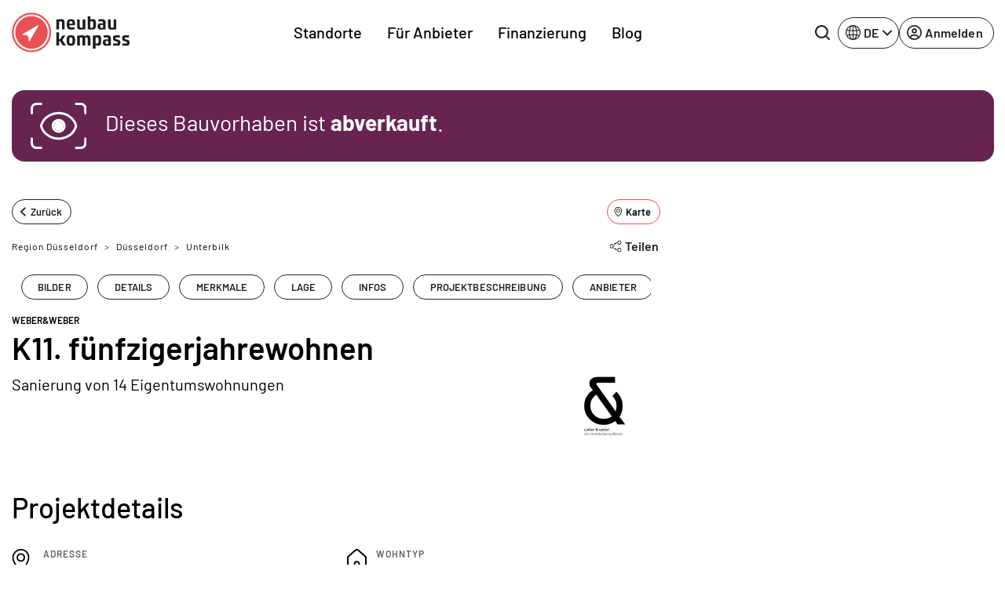

--- FILE ---
content_type: text/html; charset=UTF-8
request_url: https://www.neubaukompass.de/neubau/k11-fuenfzigerjahrewohnen-duesseldorf/
body_size: 43522
content:
<html 
    lang="de_DE" 
    data-symfony-ux-translator-locale="de_DE" 
>
    <head>
                <title>K11. fünfzigerjahrewohnen - Düsseldorf-Unterbilk - Neubau Eigentumswohnung kaufen</title>
        <meta charset="UTF-8">
        <meta http-equiv="X-UA-Compatible" content="IE=edge">
        <meta name="viewport" content="width=device-width, initial-scale=1, maximum-scale=1, user-scalable=no">
        <meta name="turbo-prefetch" content="false">
                <meta 
            name="nbk-gtm"
            data-gtm-init-page-id="17"
            data-gtm-init-user-logged-in="false"
            data-gtm-init-content-ids="&#x5B;25995&#x5D;"                                >
        <meta name="p:domain_verify" content="0dd58e997de2236e81c988119e742373"/>
        	
	
	<meta name="description" content="K11. fünfzigerjahrewohnen - Sanierung von 14 Eigentumswohnungen in Düsseldorf-Unterbilk - vom Anbieter weber&amp;weber. Jetzt informieren und unverbindlich anfragen!" /><meta property="og:title" content="K11. fünfzigerjahrewohnen - Düsseldorf-Unterbilk - Neubau Eigentumswohnung kaufen"/>
                    <meta property="og:url" content="https://www.neubaukompass.de/neubau/k11-fuenfzigerjahrewohnen-duesseldorf/" />
        <meta property="og:description" content="K11. fünfzigerjahrewohnen - Sanierung von 14 Eigentumswohnungen in Düsseldorf-Unterbilk - vom Anbieter weber&amp;weber. Jetzt informieren und unverbindlich anfragen!"/><meta property="og:image" content="https://www.neubaukompass.de/bilder/objekt/25995/18539835-orginal.jpg"/><meta property="og:type" content="website"/>
    <meta name="robots" content="index,follow"/>
    <meta name="copyright" content="2007-2026 neubaukompass"/>
	        <link rel="alternate" href="https://www.neubaukompass.de/neubau/k11-fuenfzigerjahrewohnen-duesseldorf/" hreflang="de-de" />
            <link rel="alternate" href="https://www.neubaukompass.at/neubau/k11-fuenfzigerjahrewohnen-duesseldorf/" hreflang="de-at" />
            <link rel="alternate" href="https://www.neubaukompass.com/property/k11-fuenfzigerjahrewohnen-duesseldorf/" hreflang="en" />
        <link rel="alternate" href="https://www.neubaukompass.de/neubau/k11-fuenfzigerjahrewohnen-duesseldorf/" hreflang="x-default" />        <meta name="apple-mobile-web-app-title" content="neubau kompass">         <meta property="og:site_name" content="neubau kompass">
        <meta name="theme-color" content="#EA5056">

                    <link rel="canonical" href="https://www.neubaukompass.de/neubau/k11-fuenfzigerjahrewohnen-duesseldorf/" />
        <link rel="stylesheet" href="/assets/f/774.80dc99a1.css"><link rel="stylesheet" href="/assets/f/app.2b49a99a.css"><script src="/assets/f/runtime.e9832e98.js" defer nonce="4ywTeEmxly1Pny7zAplYfQ=="></script><script src="/assets/f/774.c821b8ef.js" defer nonce="4ywTeEmxly1Pny7zAplYfQ=="></script><script src="/assets/f/app.609bc2c8.js" defer nonce="4ywTeEmxly1Pny7zAplYfQ=="></script>    </head>
    <body id="body">
        
<header class="_sMa2n"
        data-controller="Components--Organism--Header--header"
        data-action="Components--Organism--Header--menu:header-navigation-level-changed@window->Components--Organism--Header--header#onNavigationLevelChanged"
>
    <nav class="navbar navbar-expand-lg">
        <div class="container">
            <a
                class="_qsbfp"
                data-gtm-event="navigation_clicks"
                data-gtm-element-name="NBK Logo"
                href="/"
            >
                

    <svg width="150" height="51" viewbox="0 0 150 51" fill="none" xmlns="http://www.w3.org/2000/svg">
        <g clip-path="url(#clip0_4329_623)">
            <path d="M25.1258 49.4267C11.9173 49.4267 1.21387 38.6551 1.21387 25.3625C1.21387 12.0699 11.9173 1.29834 25.1258 1.29834C38.3343 1.29834 49.0378 12.0699 49.0378 25.3625C49.0378 38.6551 38.3343 49.4267 25.1258 49.4267Z" fill="#EA5056"/>
            <path d="M25.1261 2.36804C37.7273 2.36804 47.9753 12.6813 47.9753 25.3627C47.9753 38.0441 37.7273 48.3574 25.1261 48.3574C12.5248 48.3574 2.27687 38.0441 2.27687 25.3627C2.27687 12.6813 12.5248 2.36804 25.1261 2.36804ZM25.1261 0.229004C11.3103 0.229004 0.151367 11.459 0.151367 25.3627C0.151367 39.2664 11.3103 50.4964 25.1261 50.4964C38.9418 50.4964 50.1008 39.2664 50.1008 25.3627C50.1008 11.459 38.9418 0.229004 25.1261 0.229004Z" fill="#EA5056"/>
            <path d="M147.722 34.8354L145.141 34.0714C143.926 33.6895 143.774 33.5367 143.774 32.8491C143.774 31.9324 144.078 31.6268 146.204 31.6268C147.722 31.6268 149.316 31.7796 149.316 31.7796L149.392 29.1822C149.392 29.1822 147.494 28.953 145.596 28.953C141.725 28.953 140.586 29.9461 140.586 32.6963C140.586 34.759 140.89 35.5993 142.636 36.2105L145.369 37.1272C146.583 37.5092 146.811 37.662 146.811 38.4259C146.811 39.3426 146.507 39.5718 144.306 39.5718C142.636 39.5718 140.738 39.419 140.738 39.419L140.662 42.0164C140.662 42.0164 142.788 42.322 144.989 42.322C149.164 42.322 150.075 41.1761 150.075 38.5023C149.999 36.3633 149.62 35.4465 147.722 34.8354ZM136.032 34.8354L133.451 34.0714C132.236 33.6895 132.084 33.5367 132.084 32.8491C132.084 31.9324 132.388 31.6268 134.513 31.6268C136.032 31.6268 137.626 31.7796 137.626 31.7796L137.702 29.1822C137.702 29.1822 135.804 28.953 133.906 28.953C130.035 28.953 128.896 29.9461 128.896 32.6963C128.896 34.759 129.2 35.5993 130.946 36.2105L133.678 37.1272C134.893 37.5092 135.121 37.662 135.121 38.4259C135.121 39.3426 134.817 39.5718 132.616 39.5718C130.945 39.5718 129.048 39.419 129.048 39.419L128.972 42.0164C128.972 42.0164 131.173 42.322 133.299 42.322C137.474 42.322 138.385 41.1761 138.385 38.5023C138.309 36.3633 138.005 35.4465 136.032 34.8354ZM122.899 39.801C122.292 40.0302 121.684 40.183 121.077 40.183C119.787 40.183 119.331 39.2662 119.331 37.9675V37.7384C119.331 36.516 119.787 36.1341 121.077 36.1341C121.912 36.1341 122.595 36.2105 122.899 36.2869V39.801ZM121.077 28.953C119.483 28.953 117.054 29.1822 117.054 29.1822V31.7796C117.661 31.7796 118.952 31.6268 120.546 31.6268C122.519 31.6268 122.823 32.0088 122.823 33.6131V34.377C122.216 34.3006 121.381 34.2242 120.166 34.2242C116.978 34.2242 115.991 35.4465 115.991 37.9675V38.4259C115.991 41.4053 117.661 42.2456 119.559 42.2456C121.457 42.2456 126.163 42.0164 126.163 42.0164V33.8423C126.239 30.4809 125.48 28.953 121.077 28.953ZM110.45 36.2869C110.45 39.1135 110.07 39.4954 108.628 39.4954C107.944 39.4954 107.337 39.3426 106.654 39.1135V32.0088C106.958 31.9324 107.717 31.6268 108.628 31.6268C109.994 31.6268 110.45 32.0088 110.45 34.8354V36.2869ZM110.07 28.953C108.096 28.953 103.314 29.4878 103.314 29.4878V45.9889H106.73V41.4053C107.034 41.5581 108.324 42.1692 110.07 42.1692C113.106 42.1692 113.79 40.4122 113.79 36.6688V34.377C113.79 30.7101 113.106 28.953 110.07 28.953ZM96.7856 28.953C94.8878 28.953 93.3696 29.9461 92.99 30.0989C92.4587 29.4878 91.5477 28.953 89.9536 28.953C88.2077 28.953 83.3494 29.4878 83.3494 29.4878V42.0164H86.6894V32.0852C86.9172 31.9324 87.6763 31.7032 88.5872 31.7032C89.4981 31.7032 89.9536 32.0852 90.1054 32.3144V42.0164H93.4455V32.1616C93.6732 32.0088 94.5083 31.7032 95.1915 31.7032C96.3301 31.7032 96.8615 32.1616 96.8615 34.377V42.0164H100.202V34.1478C100.277 30.6337 99.4425 28.953 96.7856 28.953ZM75.3028 39.4954C73.4809 39.4954 73.2532 38.9607 73.2532 35.5993C73.2532 32.1616 73.4809 31.7032 75.3028 31.7032C77.1247 31.7032 77.3524 32.238 77.3524 35.5993C77.3524 38.9607 77.1247 39.4954 75.3028 39.4954ZM75.3028 28.953C70.8241 28.953 69.9131 30.7865 69.9131 35.5993C69.9131 40.4122 70.8241 42.2456 75.3028 42.2456C79.7815 42.2456 80.6925 40.4122 80.6925 35.5993C80.6925 30.7865 79.7815 28.953 75.3028 28.953ZM68.2431 29.1822H64.5234L61.4111 34.0714H60.2724V25.2097H56.8564V42.0164H60.2724V36.516H61.4111L65.0548 42.0164H69.0781L64.4475 35.2173L68.2431 29.1822ZM133.071 8.63217H129.655V19.0982C129.351 19.1746 128.516 19.4037 127.681 19.4037C126.315 19.4037 125.935 18.487 125.935 16.1188V8.63217H122.595V16.4244C122.595 19.5565 123.051 21.772 126.315 21.772C128.289 21.772 133.071 21.5428 133.071 21.5428V8.63217ZM112.651 17.2647C112.651 16.0424 113.106 15.6604 114.397 15.6604C115.232 15.6604 115.915 15.7368 116.219 15.8132V19.251C115.612 19.4801 115.004 19.6329 114.397 19.6329C113.106 19.6329 112.651 18.7162 112.651 17.4175V17.2647ZM112.955 21.6956C114.852 21.6956 119.559 21.4664 119.559 21.4664V13.3686C119.559 10.0073 118.876 8.47938 114.397 8.47938C112.803 8.47938 110.374 8.70856 110.374 8.70856V11.306C110.981 11.306 112.271 11.1532 113.866 11.1532C115.839 11.1532 116.143 11.5351 116.143 13.1394V13.9034C115.536 13.827 114.701 13.6742 113.486 13.6742C110.298 13.6742 109.311 14.8965 109.311 17.4175V17.8759C109.387 20.8552 111.057 21.6956 112.955 21.6956ZM103.769 16.1188C103.769 18.6398 103.314 19.4801 101.644 19.4801C101.037 19.4801 100.429 19.4801 100.05 19.4037V11.5351C100.657 11.306 101.34 11.1532 102.023 11.1532C103.314 11.1532 103.769 11.4588 103.769 14.5145V16.1188ZM107.185 16.1188V13.9798C107.185 10.16 106.502 8.40298 103.466 8.40298C101.72 8.40298 100.353 9.09053 100.126 9.16693V4.65967H96.7097V21.4664C96.7097 21.4664 99.5184 21.6956 101.796 21.6956C106.047 21.6956 107.185 20.4733 107.185 16.1188ZM86.9172 21.6956C88.8909 21.6956 93.6732 21.4664 93.6732 21.4664V8.63217H90.2573V19.0982C89.9536 19.1746 89.1186 19.4037 88.2836 19.4037C86.9172 19.4037 86.5376 18.487 86.5376 16.1188V8.63217H83.1975V16.4244C83.1975 19.5565 83.653 21.6956 86.9172 21.6956ZM75.3787 10.924C76.7451 10.924 77.3524 11.306 77.3524 13.445C77.3524 13.6742 77.3524 13.9798 77.3524 14.2089H73.2532C73.2532 11.3824 73.8605 10.924 75.3787 10.924ZM75.3787 21.6956C78.1115 21.6956 80.1611 21.2372 80.1611 21.2372L80.0852 18.7162C80.0852 18.7162 78.1874 18.9454 75.9101 18.9454C74.0123 18.9454 73.3291 18.3342 73.3291 16.1952H80.3129C80.3129 16.1952 80.4647 15.2785 80.4647 14.0562C80.4647 10.3892 79.402 8.40298 75.4546 8.40298C71.3554 8.40298 70.0649 10.4656 70.0649 15.0493C69.989 19.8621 71.5073 21.6956 75.3787 21.6956ZM60.1965 11.5351C60.8038 11.306 61.487 11.1532 62.1702 11.1532C63.5366 11.1532 63.9162 11.6115 63.9162 13.9798V21.4664H67.3321V13.6742C67.3321 10.16 66.649 8.40298 63.6884 8.40298C61.7907 8.40298 56.8564 8.93774 56.8564 8.93774V21.4664H60.1965V11.5351Z" fill="#1D1D1B"/>
            <path d="M33.4006 16.1188L13.8156 27.5016C13.6638 27.5779 13.5879 27.8071 13.5879 27.9599C13.5879 28.1891 13.7397 28.3419 13.9674 28.3419L20.5717 29.6406L21.9381 36.2105C22.014 36.4397 22.1658 36.5925 22.3176 36.5925H22.3936C22.5454 36.5925 22.6972 36.5161 22.7731 36.3633L34.0838 16.73C34.1598 16.5772 34.1597 16.2716 34.0079 16.1188C33.7802 16.0424 33.5525 16.0424 33.4006 16.1188Z" fill="white"/>
            <path d="M25.1258 4.58337C36.5125 4.58337 45.7736 13.9035 45.7736 25.3626C45.7736 36.8217 36.5125 46.1418 25.1258 46.1418C13.7392 46.1418 4.47805 36.8217 4.47805 25.3626C4.47805 13.9035 13.7392 4.58337 25.1258 4.58337ZM25.1258 2.44434C12.5246 2.44434 2.35254 12.6812 2.35254 25.3626C2.35254 38.044 12.5246 48.2809 25.1258 48.2809C37.727 48.2809 47.8991 38.044 47.8991 25.3626C47.8991 12.6812 37.727 2.44434 25.1258 2.44434Z" fill="white"/>
        </g>
        <defs>
            <clipPath id="clip0_4329_623">
                <rect width="150" height="50.6494" fill="white"/>
            </clipPath>
        </defs>
    </svg>

	
			</a>
			<div class="_qIlJV _X0H08">
				<button 
					class="btn btn-blank-secondary btn--icon-only btn--with-icon" 
					type="button" 
					data-nbk-search-toggle
					data-controller="Components--Search--Hero--searchHeader"
					data-action="Components--Search--Hero--searchHeader#showModalEvent"
				>
					<span class="btn__icon">
                        
		<svg width="24" height="24" viewbox="0 0 24 24" xmlns="http://www.w3.org/2000/svg">
			<path d="M23.6133 21.72L19.08 17.2C20.5427 15.3366 21.3363 13.0355 21.3333 10.6667C21.3333 8.557 20.7077 6.49471 19.5357 4.74059C18.3636 2.98646 16.6977 1.61929 14.7486 0.811956C12.7996 0.00462166 10.6548 -0.206614 8.58571 0.204962C6.51658 0.616538 4.61596 1.63244 3.1242 3.1242C1.63244 4.61596 0.616538 6.51658 0.204962 8.58571C-0.206614 10.6548 0.00462166 12.7996 0.811956 14.7486C1.61929 16.6977 2.98646 18.3636 4.74059 19.5357C6.49471 20.7077 8.557 21.3333 10.6667 21.3333C13.0355 21.3363 15.3366 20.5427 17.2 19.08L21.72 23.6133C21.844 23.7383 21.9914 23.8375 22.1539 23.9052C22.3164 23.9729 22.4907 24.0077 22.6667 24.0077C22.8427 24.0077 23.017 23.9729 23.1794 23.9052C23.3419 23.8375 23.4894 23.7383 23.6133 23.6133C23.7383 23.4894 23.8375 23.3419 23.9052 23.1794C23.9729 23.017 24.0077 22.8427 24.0077 22.6667C24.0077 22.4907 23.9729 22.3164 23.9052 22.1539C23.8375 21.9914 23.7383 21.844 23.6133 21.72ZM2.66667 10.6667C2.66667 9.08442 3.13586 7.5377 4.01491 6.22211C4.89397 4.90652 6.1434 3.88114 7.6052 3.27564C9.06701 2.67013 10.6755 2.51171 12.2274 2.82039C13.7792 3.12907 15.2047 3.891 16.3235 5.00982C17.4423 6.12864 18.2043 7.5541 18.513 9.10595C18.8216 10.6578 18.6632 12.2663 18.0577 13.7281C17.4522 15.1899 16.4268 16.4394 15.1112 17.3184C13.7956 18.1975 12.2489 18.6667 10.6667 18.6667C8.54494 18.6667 6.51011 17.8238 5.00982 16.3235C3.50953 14.8232 2.66667 12.7884 2.66667 10.6667Z"/>
		</svg>
	
                    </span>
				</button>
				<button class="navbar-toggler" type="button" data-bs-toggle="offcanvas" data-bs-target="#mainOffcanvasNavbar" aria-controls="mainOffcanvasNavbar" aria-label="Toggle navigation">
					<span class="navbar-toggler-icon"></span>
				</button>
			</div>
			<div class="offcanvas offcanvas-end" tabindex="-1"
				 id="mainOffcanvasNavbar"
				 aria-labelledby="mainOffcanvasNavbarLabel"
				 data-Components--Organism--Header--Header-target="offcanvas"
			>
				<div class="offcanvas-header">
					<h5 class="offcanvas-title" id="mainOffcanvasNavbarLabel" data-Components--Organism--Header--header-target="offcanvasLogo">
                        


<svg width="42" height="42" viewbox="0 0 38 38" fill="none" xmlns="http://www.w3.org/2000/svg">
	<g clip-path="url(#clip0_4329_688)">
		<path d="M18.75 37.5C8.39062 37.5 0 29.1094 0 18.75C0 8.39062 8.39062 0 18.75 0C29.1094 0 37.5 8.39062 37.5 18.75C37.5 29.1094 29.1094 37.5 18.75 37.5Z" fill="#EA5056"/>
		<path d="M18.7211 1.88428C9.42109 1.88428 1.85547 9.4499 1.85547 18.7499C1.85547 28.0499 9.42109 35.6155 18.7211 35.6155C28.0211 35.6155 35.5867 28.0499 35.5867 18.7499C35.5867 9.4499 28.0211 1.88428 18.7211 1.88428Z" fill="white"/>
		<path d="M18.7223 33.8063C10.4066 33.8063 3.66602 27.0657 3.66602 18.7501C3.66602 10.4345 10.4066 3.69385 18.7223 3.69385C27.0379 3.69385 33.7785 10.4345 33.7785 18.7501C33.7785 27.0657 27.0379 33.8063 18.7223 33.8063Z" fill="#EA5056"/>
		<path d="M25.4539 11.5498L9.72265 20.5873C9.58202 20.6717 9.50702 20.8217 9.53515 20.9811C9.56327 21.1405 9.68515 21.2623 9.84452 21.2905L15.132 22.3311L16.2101 27.5436C16.2383 27.703 16.3695 27.8155 16.5289 27.8436C16.5476 27.8436 16.5664 27.853 16.5945 27.853C16.7351 27.853 16.857 27.778 16.932 27.6655L25.9976 12.0748C26.082 11.9248 26.0539 11.7373 25.932 11.6155C25.7914 11.4842 25.6039 11.4561 25.4539 11.5498Z" fill="white"/>
	</g>
	<defs>
		<clipPath id="clip0_4329_688">
			<rect width="37.5" height="37.5" fill="white"/>
		</clipPath>
	</defs>
</svg>


	
                    </h5>
                    <button type="button" class="btn-close" data-bs-dismiss="offcanvas" aria-label="Close"></button>
                </div>
                <div class="offcanvas-body">
                            <div class="_PAe7m"
            data-controller="Components--Organism--Header--menu"
            data-action="Components--Organism--Header--header:back-button-clicked@window->Components--Organism--Header--menu#onBackButtonClick Components--Organism--Header--header:header-offcanvas-hide@window->Components--Organism--Header--menu#onOffcanvasHide Components--Molecules--language-switcher-desktop:language-toggle-clicked@window->Components--Organism--Header--menu#onMobileLanguageSwitcherClick"
    >
        <nav class="_a9Rlt navbar-nav justify-content-end justify-content-md-center flex-grow-1">
                                                                
                    <ul     class=" navbar-nav justify-content-end justify-content-md-center flex-grow-1">
                                                                                    
                
                                    
                                            <li     class="_fRNbl _OraxI _SRtm3 nav-item  first">                        
                                                <button     data-Components--Organism--Header--menu-target="menuItemWithChildren" class="_IJGvR _Z_Yd0 nav-link" data-bs-toggle="dropdown" data-nbk-menu-item="" aria-expanded="true" data-gtm-event="navigation_clicks" data-gtm-element-name="Standorte">        Standorte
    
            <span class="_IrJPH">
                <svg width="8" height="14" viewBox="0 0 8 14" xmlns="http://www.w3.org/2000/svg">
                    <path fill-rule="evenodd" clip-rule="evenodd"
                          d="M0.542893 13.2071C0.152369 12.8166 0.152369 12.1834 0.542893 11.7929L5.33579 7L0.542893 2.20711C0.152369 1.81658 0.152369 1.18342 0.542893 0.792894C0.933417 0.402369 1.56658 0.402369 1.95711 0.792894L7.45711 6.29289C7.84763 6.68342 7.84763 7.31658 7.45711 7.70711L1.95711 13.2071C1.56658 13.5976 0.933417 13.5976 0.542893 13.2071Z"></path>
                </svg>
            </span>
        </button>
                                                                                                            
                    <div     class="menu_level_1 dropdown-menu _l1rjU">
                <div class="_M_hyq">
                    <div class="_pgbmF">
                        <div class="container p-0 px-lg-2 _zx08b">
                            <div class="row">
                                <div class="col">
                                    <nav class="_tpZlI" role="navigation">
                                        <h6 class="_OraxI _BnIqk _DCyFR">        Standorte
    </h6>
                                        <ul data-nbk-flyout-menu-content=""
                                            class="nav _xE06T"
                                            id="flyout-menu-1-tab" role="tablist" aria-orientation="vertical">
                                                                                                                                                            
                        
                                    
                                            <li     class="_N9hxt _OraxI _qWCd5 _hDBwQ  first">                        
            <button      class="_IJGvR nav-link _rwWnV" data-bs-toggle="pill" data-bs-target="#menu-tab-1" type="button" role="tab" aria-controls="menu-1-1" aria-selected="true" data-Components--Organism--Header--menu-target="tabElement">
                    Regionen
    
            <span class="_IrJPH">
                <svg width="8" height="14" viewBox="0 0 8 14" xmlns="http://www.w3.org/2000/svg">
                    <path fill-rule="evenodd" clip-rule="evenodd"
                          d="M0.542893 13.2071C0.152369 12.8166 0.152369 12.1834 0.542893 11.7929L5.33579 7L0.542893 2.20711C0.152369 1.81658 0.152369 1.18342 0.542893 0.792894C0.933417 0.402369 1.56658 0.402369 1.95711 0.792894L7.45711 6.29289C7.84763 6.68342 7.84763 7.31658 7.45711 7.70711L1.95711 13.2071C1.56658 13.5976 0.933417 13.5976 0.542893 13.2071Z"></path>
                </svg>
            </span>
        </button>
                                                </li>
            
                                                
                        
                                    
                                            <li     class="_N9hxt _OraxI _qWCd5 _hDBwQ ">                        
            <button      class="_IJGvR nav-link _rwWnV" data-bs-toggle="pill" data-bs-target="#menu-tab-2" type="button" role="tab" aria-controls="menu-1-1" aria-selected="true" data-Components--Organism--Header--menu-target="tabElement">
                    Bundesländer DE
    
            <span class="_IrJPH">
                <svg width="8" height="14" viewBox="0 0 8 14" xmlns="http://www.w3.org/2000/svg">
                    <path fill-rule="evenodd" clip-rule="evenodd"
                          d="M0.542893 13.2071C0.152369 12.8166 0.152369 12.1834 0.542893 11.7929L5.33579 7L0.542893 2.20711C0.152369 1.81658 0.152369 1.18342 0.542893 0.792894C0.933417 0.402369 1.56658 0.402369 1.95711 0.792894L7.45711 6.29289C7.84763 6.68342 7.84763 7.31658 7.45711 7.70711L1.95711 13.2071C1.56658 13.5976 0.933417 13.5976 0.542893 13.2071Z"></path>
                </svg>
            </span>
        </button>
                                                </li>
            
                                                
                        
                                    
                                            <li     class="_N9hxt _OraxI _qWCd5 _hDBwQ  last">                        
            <button      class="_IJGvR nav-link _rwWnV" data-bs-toggle="pill" data-bs-target="#menu-tab-3" type="button" role="tab" aria-controls="menu-1-1" aria-selected="true" data-Components--Organism--Header--menu-target="tabElement">
                    Österreich
    
            <span class="_IrJPH">
                <svg width="8" height="14" viewBox="0 0 8 14" xmlns="http://www.w3.org/2000/svg">
                    <path fill-rule="evenodd" clip-rule="evenodd"
                          d="M0.542893 13.2071C0.152369 12.8166 0.152369 12.1834 0.542893 11.7929L5.33579 7L0.542893 2.20711C0.152369 1.81658 0.152369 1.18342 0.542893 0.792894C0.933417 0.402369 1.56658 0.402369 1.95711 0.792894L7.45711 6.29289C7.84763 6.68342 7.84763 7.31658 7.45711 7.70711L1.95711 13.2071C1.56658 13.5976 0.933417 13.5976 0.542893 13.2071Z"></path>
                </svg>
            </span>
        </button>
                                                </li>
            
                        
                                        </ul>
                                        <div class="tab-content _uQpED"
                                             id="flyout-menu-1-tabContent">
                                                                                                                                            <div data-Components--Organism--Header--menu-target="tabPane" class="tab-pane _e6VDf"
                 id="menu-tab-1" role="tabpanel" aria-labelledby="menu-1-1-tab" tabindex="0">
                <div class="row">
                                                                                        
                        
                                    
                                            <div     class="col-12 col-lg-auto _wMgc8 _sO2Aq  first">
                    
            <h6     class="_OraxI _BnIqk _TnUt7">        Top Regionen
    </h6>
                                                                        
                    <ul     class="menu_level_3 _kIXZ4 _JFVMI">
                                                                                    
                        
                
                                            <li     count="158" class="_YEJ5z _OraxI _hDBwQ _s4HiZ  first">                                        <a href="/muenchen/"     class="_IJGvR _yv7Ow"
       data-gtm-event="navigation_clicks"
       data-gtm-element-name="Top Regionen - München">        <span class="_TIEsF">München</span>
                    <span class="__oRm4">158</span>
        
    </a>
                                                        
                            </li>
            
                                                
                        
                
                                            <li     count="122" class="_YEJ5z _OraxI _hDBwQ _s4HiZ ">                                        <a href="/berlin/"     class="_IJGvR _yv7Ow"
       data-gtm-event="navigation_clicks"
       data-gtm-element-name="Top Regionen - Berlin">        <span class="_TIEsF">Berlin</span>
                    <span class="__oRm4">122</span>
        
    </a>
                                                        
                            </li>
            
                                                
                        
                
                                            <li     count="84" class="_YEJ5z _OraxI _hDBwQ _s4HiZ ">                                        <a href="/frankfurt/"     class="_IJGvR _yv7Ow"
       data-gtm-event="navigation_clicks"
       data-gtm-element-name="Top Regionen - Frankfurt">        <span class="_TIEsF">Frankfurt</span>
                    <span class="__oRm4">84</span>
        
    </a>
                                                        
                            </li>
            
                                                
                        
                
                                            <li     count="73" class="_YEJ5z _OraxI _hDBwQ _s4HiZ ">                                        <a href="/hamburg/"     class="_IJGvR _yv7Ow"
       data-gtm-event="navigation_clicks"
       data-gtm-element-name="Top Regionen - Hamburg">        <span class="_TIEsF">Hamburg</span>
                    <span class="__oRm4">73</span>
        
    </a>
                                                        
                            </li>
            
                                                
                        
                
                                            <li     count="73" class="_YEJ5z _OraxI _hDBwQ _s4HiZ ">                                        <a href="/duesseldorf/"     class="_IJGvR _yv7Ow"
       data-gtm-event="navigation_clicks"
       data-gtm-element-name="Top Regionen - Düsseldorf">        <span class="_TIEsF">Düsseldorf</span>
                    <span class="__oRm4">73</span>
        
    </a>
                                                        
                            </li>
            
                                                
                        
                
                                            <li     count="72" class="_YEJ5z _OraxI _hDBwQ _s4HiZ ">                                        <a href="/koeln/"     class="_IJGvR _yv7Ow"
       data-gtm-event="navigation_clicks"
       data-gtm-element-name="Top Regionen - Köln">        <span class="_TIEsF">Köln</span>
                    <span class="__oRm4">72</span>
        
    </a>
                                                        
                            </li>
            
                                                
                        
                
                                            <li     count="61" class="_YEJ5z _OraxI _hDBwQ _s4HiZ ">                                        <a href="/stuttgart/"     class="_IJGvR _yv7Ow"
       data-gtm-event="navigation_clicks"
       data-gtm-element-name="Top Regionen - Stuttgart">        <span class="_TIEsF">Stuttgart</span>
                    <span class="__oRm4">61</span>
        
    </a>
                                                        
                            </li>
            
                                                
                        
                
                                            <li     count="47" class="_YEJ5z _OraxI _hDBwQ _s4HiZ ">                                        <a href="/ruhrgebiet/"     class="_IJGvR _yv7Ow"
       data-gtm-event="navigation_clicks"
       data-gtm-element-name="Top Regionen - Ruhrgebiet">        <span class="_TIEsF">Ruhrgebiet</span>
                    <span class="__oRm4">47</span>
        
    </a>
                                                        
                            </li>
            
                                                
                        
                
                                            <li     count="43" class="_YEJ5z _OraxI _hDBwQ _s4HiZ ">                                        <a href="/schleswig-holstein/"     class="_IJGvR _yv7Ow"
       data-gtm-event="navigation_clicks"
       data-gtm-element-name="Top Regionen - Schleswig-Holstein">        <span class="_TIEsF">Schleswig-Holstein</span>
                    <span class="__oRm4">43</span>
        
    </a>
                                                        
                            </li>
            
                                                
                        
                
                                            <li     count="31" class="_YEJ5z _OraxI _hDBwQ _s4HiZ  last">                                        <a href="/heilbronn/"     class="_IJGvR _yv7Ow"
       data-gtm-event="navigation_clicks"
       data-gtm-element-name="Top Regionen - Heilbronn">        <span class="_TIEsF">Heilbronn</span>
                    <span class="__oRm4">31</span>
        
    </a>
                                                        
                            </li>
            
                        
            </ul>
        
    
            </div>
            
                                                
                        
                                    
                                            <div     class="col-12 col-lg-auto _wMgc8 _sO2Aq  last">
                    
            <h6     class="_OraxI _BnIqk _TnUt7">        Weitere Regionen
    </h6>
                                                                        
                    <ul     class="menu_level_3 _kIXZ4 _JFVMI">
                                                                                    
                        
                
                                            <li     count="21" class="_YEJ5z _OraxI _hDBwQ _s4HiZ  first">                                        <a href="/augsburg/"     class="_IJGvR _yv7Ow"
       data-gtm-event="navigation_clicks"
       data-gtm-element-name="Weitere Regionen - Augsburg">        <span class="_TIEsF">Augsburg</span>
                    <span class="__oRm4">21</span>
        
    </a>
                                                        
                            </li>
            
                                                
                        
                
                                            <li     count="18" class="_YEJ5z _OraxI _hDBwQ _s4HiZ ">                                        <a href="/bodensee/"     class="_IJGvR _yv7Ow"
       data-gtm-event="navigation_clicks"
       data-gtm-element-name="Weitere Regionen - Bodensee">        <span class="_TIEsF">Bodensee</span>
                    <span class="__oRm4">18</span>
        
    </a>
                                                        
                            </li>
            
                                                
                        
                
                                            <li     count="3" class="_YEJ5z _OraxI _hDBwQ _s4HiZ ">                                        <a href="/bremen/"     class="_IJGvR _yv7Ow"
       data-gtm-event="navigation_clicks"
       data-gtm-element-name="Weitere Regionen - Bremen">        <span class="_TIEsF">Bremen</span>
                    <span class="__oRm4">3</span>
        
    </a>
                                                        
                            </li>
            
                                                
                        
                
                                            <li     count="7" class="_YEJ5z _OraxI _hDBwQ _s4HiZ ">                                        <a href="/dresden/"     class="_IJGvR _yv7Ow"
       data-gtm-event="navigation_clicks"
       data-gtm-element-name="Weitere Regionen - Dresden">        <span class="_TIEsF">Dresden</span>
                    <span class="__oRm4">7</span>
        
    </a>
                                                        
                            </li>
            
                                                
                        
                
                                            <li     count="13" class="_YEJ5z _OraxI _hDBwQ _s4HiZ ">                                        <a href="/freiburg/"     class="_IJGvR _yv7Ow"
       data-gtm-event="navigation_clicks"
       data-gtm-element-name="Weitere Regionen - Freiburg">        <span class="_TIEsF">Freiburg</span>
                    <span class="__oRm4">13</span>
        
    </a>
                                                        
                            </li>
            
                                                
                        
                
                                            <li     count="17" class="_YEJ5z _OraxI _hDBwQ _s4HiZ ">                                        <a href="/hannover/"     class="_IJGvR _yv7Ow"
       data-gtm-event="navigation_clicks"
       data-gtm-element-name="Weitere Regionen - Hannover">        <span class="_TIEsF">Hannover</span>
                    <span class="__oRm4">17</span>
        
    </a>
                                                        
                            </li>
            
                                                
                        
                
                                            <li     count="3" class="_YEJ5z _OraxI _hDBwQ _s4HiZ ">                                        <a href="/ingolstadt/"     class="_IJGvR _yv7Ow"
       data-gtm-event="navigation_clicks"
       data-gtm-element-name="Weitere Regionen - Ingolstadt">        <span class="_TIEsF">Ingolstadt</span>
                    <span class="__oRm4">3</span>
        
    </a>
                                                        
                            </li>
            
                                                
                        
                
                                            <li     count="1" class="_YEJ5z _OraxI _hDBwQ _s4HiZ ">                                        <a href="/kassel/"     class="_IJGvR _yv7Ow"
       data-gtm-event="navigation_clicks"
       data-gtm-element-name="Weitere Regionen - Kassel">        <span class="_TIEsF">Kassel</span>
                    <span class="__oRm4">1</span>
        
    </a>
                                                        
                            </li>
            
                                                
                        
                
                                            <li     count="22" class="_YEJ5z _OraxI _hDBwQ _s4HiZ ">                                        <a href="/leipzig/"     class="_IJGvR _yv7Ow"
       data-gtm-event="navigation_clicks"
       data-gtm-element-name="Weitere Regionen - Leipzig">        <span class="_TIEsF">Leipzig</span>
                    <span class="__oRm4">22</span>
        
    </a>
                                                        
                            </li>
            
                                                
                        
                
                                            <li     count="24" class="_YEJ5z _OraxI _hDBwQ _s4HiZ ">                                        <a href="/nuernberg/"     class="_IJGvR _yv7Ow"
       data-gtm-event="navigation_clicks"
       data-gtm-element-name="Weitere Regionen - Nürnberg">        <span class="_TIEsF">Nürnberg</span>
                    <span class="__oRm4">24</span>
        
    </a>
                                                        
                            </li>
            
                                                
                        
                
                                            <li     count="13" class="_YEJ5z _OraxI _hDBwQ _s4HiZ ">                                        <a href="/potsdam/"     class="_IJGvR _yv7Ow"
       data-gtm-event="navigation_clicks"
       data-gtm-element-name="Weitere Regionen - Potsdam">        <span class="_TIEsF">Potsdam</span>
                    <span class="__oRm4">13</span>
        
    </a>
                                                        
                            </li>
            
                                                
                        
                
                                            <li     count="24" class="_YEJ5z _OraxI _hDBwQ _s4HiZ ">                                        <a href="/regensburg/"     class="_IJGvR _yv7Ow"
       data-gtm-event="navigation_clicks"
       data-gtm-element-name="Weitere Regionen - Regensburg">        <span class="_TIEsF">Regensburg</span>
                    <span class="__oRm4">24</span>
        
    </a>
                                                        
                            </li>
            
                                                
                        
                
                                            <li     count="14" class="_YEJ5z _OraxI _hDBwQ _s4HiZ ">                                        <a href="/rhein-neckar/"     class="_IJGvR _yv7Ow"
       data-gtm-event="navigation_clicks"
       data-gtm-element-name="Weitere Regionen - Rhein-Neckar">        <span class="_TIEsF">Rhein-Neckar</span>
                    <span class="__oRm4">14</span>
        
    </a>
                                                        
                            </li>
            
                                                
                        
                
                                            <li     count="1" class="_YEJ5z _OraxI _hDBwQ _s4HiZ  last">                                        <a href="/wuerzburg/"     class="_IJGvR _yv7Ow"
       data-gtm-event="navigation_clicks"
       data-gtm-element-name="Weitere Regionen - Würzburg">        <span class="_TIEsF">Würzburg</span>
                    <span class="__oRm4">1</span>
        
    </a>
                                                        
                            </li>
            
                        
            </ul>
        
    
            </div>
            
                        
                </div>
            </div>
                                <div data-Components--Organism--Header--menu-target="tabPane" class="tab-pane _e6VDf"
                 id="menu-tab-2" role="tabpanel" aria-labelledby="menu-1-1-tab" tabindex="0">
                <div class="row">
                                                                                        
                        
                                    
                                            <div     class="col-12 col-lg-auto _wMgc8 _sO2Aq  first last">
                    
            <h6     class="_OraxI _BnIqk _TnUt7">        Bundesländer
    </h6>
                                                                        
                    <ul     class="menu_level_3 _kIXZ4 _JFVMI">
                                                                                    
                        
                
                                            <li     count="244" class="_YEJ5z _OraxI _hDBwQ _s4HiZ  first">                                        <a href="/neubau-immobilien/bayern/"     class="_IJGvR _yv7Ow"
       data-gtm-event="navigation_clicks"
       data-gtm-element-name="Bundesländer - Bayern">        <span class="_TIEsF">Bayern</span>
                    <span class="__oRm4">244</span>
        
    </a>
                                                        
                            </li>
            
                                                
                        
                
                                            <li     count="164" class="_YEJ5z _OraxI _hDBwQ _s4HiZ ">                                        <a href="/neubau-immobilien/nordrhein-westfalen/"     class="_IJGvR _yv7Ow"
       data-gtm-event="navigation_clicks"
       data-gtm-element-name="Bundesländer - Nordrhein-Westfalen">        <span class="_TIEsF">Nordrhein-Westfalen</span>
                    <span class="__oRm4">164</span>
        
    </a>
                                                        
                            </li>
            
                                                
                        
                
                                            <li     count="128" class="_YEJ5z _OraxI _hDBwQ _s4HiZ ">                                        <a href="/neubau-immobilien/baden-wuerttemberg/"     class="_IJGvR _yv7Ow"
       data-gtm-event="navigation_clicks"
       data-gtm-element-name="Bundesländer - Baden-Württemberg">        <span class="_TIEsF">Baden-Württemberg</span>
                    <span class="__oRm4">128</span>
        
    </a>
                                                        
                            </li>
            
                                                
                        
                
                                            <li     count="86" class="_YEJ5z _OraxI _hDBwQ _s4HiZ ">                                        <a href="/neubau-immobilien/berlin/"     class="_IJGvR _yv7Ow"
       data-gtm-event="navigation_clicks"
       data-gtm-element-name="Bundesländer - Berlin">        <span class="_TIEsF">Berlin</span>
                    <span class="__oRm4">86</span>
        
    </a>
                                                        
                            </li>
            
                                                
                        
                
                                            <li     count="85" class="_YEJ5z _OraxI _hDBwQ _s4HiZ ">                                        <a href="/neubau-immobilien/hessen/"     class="_IJGvR _yv7Ow"
       data-gtm-event="navigation_clicks"
       data-gtm-element-name="Bundesländer - Hessen">        <span class="_TIEsF">Hessen</span>
                    <span class="__oRm4">85</span>
        
    </a>
                                                        
                            </li>
            
                                                
                        
                
                                            <li     count="48" class="_YEJ5z _OraxI _hDBwQ _s4HiZ ">                                        <a href="/neubau-immobilien/hamburg/"     class="_IJGvR _yv7Ow"
       data-gtm-event="navigation_clicks"
       data-gtm-element-name="Bundesländer - Hamburg">        <span class="_TIEsF">Hamburg</span>
                    <span class="__oRm4">48</span>
        
    </a>
                                                        
                            </li>
            
                                                
                        
                
                                            <li     count="43" class="_YEJ5z _OraxI _hDBwQ _s4HiZ ">                                        <a href="/neubau-immobilien/schleswig-holstein/"     class="_IJGvR _yv7Ow"
       data-gtm-event="navigation_clicks"
       data-gtm-element-name="Bundesländer - Schleswig-Holstein">        <span class="_TIEsF">Schleswig-Holstein</span>
                    <span class="__oRm4">43</span>
        
    </a>
                                                        
                            </li>
            
                                                
                        
                
                                            <li     count="39" class="_YEJ5z _OraxI _hDBwQ _s4HiZ ">                                        <a href="/neubau-immobilien/brandenburg/"     class="_IJGvR _yv7Ow"
       data-gtm-event="navigation_clicks"
       data-gtm-element-name="Bundesländer - Brandenburg">        <span class="_TIEsF">Brandenburg</span>
                    <span class="__oRm4">39</span>
        
    </a>
                                                        
                            </li>
            
                                                
                        
                
                                            <li     count="31" class="_YEJ5z _OraxI _hDBwQ _s4HiZ ">                                        <a href="/neubau-immobilien/niedersachsen/"     class="_IJGvR _yv7Ow"
       data-gtm-event="navigation_clicks"
       data-gtm-element-name="Bundesländer - Niedersachsen">        <span class="_TIEsF">Niedersachsen</span>
                    <span class="__oRm4">31</span>
        
    </a>
                                                        
                            </li>
            
                                                
                        
                
                                            <li     count="31" class="_YEJ5z _OraxI _hDBwQ _s4HiZ ">                                        <a href="/neubau-immobilien/sachsen/"     class="_IJGvR _yv7Ow"
       data-gtm-event="navigation_clicks"
       data-gtm-element-name="Bundesländer - Sachsen">        <span class="_TIEsF">Sachsen</span>
                    <span class="__oRm4">31</span>
        
    </a>
                                                        
                            </li>
            
                                                
                        
                
                                            <li     count="17" class="_YEJ5z _OraxI _hDBwQ _s4HiZ ">                                        <a href="/neubau-immobilien/mecklenburg-vorpommern/"     class="_IJGvR _yv7Ow"
       data-gtm-event="navigation_clicks"
       data-gtm-element-name="Bundesländer - Mecklenburg-Vorpommern">        <span class="_TIEsF">Mecklenburg-Vorpommern</span>
                    <span class="__oRm4">17</span>
        
    </a>
                                                        
                            </li>
            
                                                
                        
                
                                            <li     count="12" class="_YEJ5z _OraxI _hDBwQ _s4HiZ ">                                        <a href="/neubau-immobilien/rheinland-pfalz/"     class="_IJGvR _yv7Ow"
       data-gtm-event="navigation_clicks"
       data-gtm-element-name="Bundesländer - Rheinland-Pfalz">        <span class="_TIEsF">Rheinland-Pfalz</span>
                    <span class="__oRm4">12</span>
        
    </a>
                                                        
                            </li>
            
                                                
                        
                
                                            <li     count="2" class="_YEJ5z _OraxI _hDBwQ _s4HiZ ">                                        <a href="/neubau-immobilien/saarland/"     class="_IJGvR _yv7Ow"
       data-gtm-event="navigation_clicks"
       data-gtm-element-name="Bundesländer - Saarland">        <span class="_TIEsF">Saarland</span>
                    <span class="__oRm4">2</span>
        
    </a>
                                                        
                            </li>
            
                                                
                        
                
                                            <li     count="1" class="_YEJ5z _OraxI _hDBwQ _s4HiZ ">                                        <a href="/neubau-immobilien/bremen/"     class="_IJGvR _yv7Ow"
       data-gtm-event="navigation_clicks"
       data-gtm-element-name="Bundesländer - Bremen">        <span class="_TIEsF">Bremen</span>
                    <span class="__oRm4">1</span>
        
    </a>
                                                        
                            </li>
            
                                                
                        
                
                                            <li     count="1" class="_YEJ5z _OraxI _hDBwQ _s4HiZ  last">                                        <a href="/neubau-immobilien/thueringen/"     class="_IJGvR _yv7Ow"
       data-gtm-event="navigation_clicks"
       data-gtm-element-name="Bundesländer - Thüringen">        <span class="_TIEsF">Thüringen</span>
                    <span class="__oRm4">1</span>
        
    </a>
                                                        
                            </li>
            
                        
            </ul>
        
    
            </div>
            
                        
                </div>
            </div>
                                <div data-Components--Organism--Header--menu-target="tabPane" class="tab-pane _e6VDf"
                 id="menu-tab-3" role="tabpanel" aria-labelledby="menu-1-1-tab" tabindex="0">
                <div class="row">
                                                                                        
                        
                                    
                                            <div     class="col-12 col-lg-auto _wMgc8 _sO2Aq  first last">
                    
            <h6     class="_OraxI _BnIqk _TnUt7">        Österreich
    </h6>
                                                                        
                    <ul     class="menu_level_3 _kIXZ4 _JFVMI">
                                                                                    
                        
                
                                            <li     count="25" class="_YEJ5z _OraxI _hDBwQ _s4HiZ  first">                                        <a href="/wien/"     class="_IJGvR _yv7Ow"
       data-gtm-event="navigation_clicks"
       data-gtm-element-name="Österreich - Wien">        <span class="_TIEsF">Wien</span>
                    <span class="__oRm4">25</span>
        
    </a>
                                                        
                            </li>
            
                                                
                        
                
                                            <li     count="18" class="_YEJ5z _OraxI _hDBwQ _s4HiZ ">                                        <a href="/bodensee/"     class="_IJGvR _yv7Ow"
       data-gtm-event="navigation_clicks"
       data-gtm-element-name="Österreich - Bodensee">        <span class="_TIEsF">Bodensee</span>
                    <span class="__oRm4">18</span>
        
    </a>
                                                        
                            </li>
            
                                                
                        
                
                                            <li     count="15" class="_YEJ5z _OraxI _hDBwQ _s4HiZ ">                                        <a href="/innsbruck/"     class="_IJGvR _yv7Ow"
       data-gtm-event="navigation_clicks"
       data-gtm-element-name="Österreich - Innsbruck">        <span class="_TIEsF">Innsbruck</span>
                    <span class="__oRm4">15</span>
        
    </a>
                                                        
                            </li>
            
                                                
                        
                
                                            <li     count="15" class="_YEJ5z _OraxI _hDBwQ _s4HiZ ">                                        <a href="/neubau-immobilien/tirol/"     class="_IJGvR _yv7Ow"
       data-gtm-event="navigation_clicks"
       data-gtm-element-name="Österreich - Tirol">        <span class="_TIEsF">Tirol</span>
                    <span class="__oRm4">15</span>
        
    </a>
                                                        
                            </li>
            
                                                
                        
                
                                            <li     count="8" class="_YEJ5z _OraxI _hDBwQ _s4HiZ ">                                        <a href="/salzburg/"     class="_IJGvR _yv7Ow"
       data-gtm-event="navigation_clicks"
       data-gtm-element-name="Österreich - Salzburg">        <span class="_TIEsF">Salzburg</span>
                    <span class="__oRm4">8</span>
        
    </a>
                                                        
                            </li>
            
                                                
                        
                
                                            <li     count="6" class="_YEJ5z _OraxI _hDBwQ _s4HiZ ">                                        <a href="/neubau-immobilien/niederoesterreich/"     class="_IJGvR _yv7Ow"
       data-gtm-event="navigation_clicks"
       data-gtm-element-name="Österreich - Niederösterreich">        <span class="_TIEsF">Niederösterreich</span>
                    <span class="__oRm4">6</span>
        
    </a>
                                                        
                            </li>
            
                                                
                        
                
                                            <li     count="5" class="_YEJ5z _OraxI _hDBwQ _s4HiZ ">                                        <a href="/graz/"     class="_IJGvR _yv7Ow"
       data-gtm-event="navigation_clicks"
       data-gtm-element-name="Österreich - Graz">        <span class="_TIEsF">Graz</span>
                    <span class="__oRm4">5</span>
        
    </a>
                                                        
                            </li>
            
                                                
                        
                
                                            <li     count="5" class="_YEJ5z _OraxI _hDBwQ _s4HiZ ">                                        <a href="/neubau-immobilien/oberoesterreich/"     class="_IJGvR _yv7Ow"
       data-gtm-event="navigation_clicks"
       data-gtm-element-name="Österreich - Oberösterreich">        <span class="_TIEsF">Oberösterreich</span>
                    <span class="__oRm4">5</span>
        
    </a>
                                                        
                            </li>
            
                                                
                        
                
                                            <li     count="5" class="_YEJ5z _OraxI _hDBwQ _s4HiZ ">                                        <a href="/neubau-immobilien/steiermark/"     class="_IJGvR _yv7Ow"
       data-gtm-event="navigation_clicks"
       data-gtm-element-name="Österreich - Steiermark">        <span class="_TIEsF">Steiermark</span>
                    <span class="__oRm4">5</span>
        
    </a>
                                                        
                            </li>
            
                                                
                        
                
                                            <li     count="1" class="_YEJ5z _OraxI _hDBwQ _s4HiZ ">                                        <a href="/neubau-immobilien/kaernten/"     class="_IJGvR _yv7Ow"
       data-gtm-event="navigation_clicks"
       data-gtm-element-name="Österreich - Kärnten">        <span class="_TIEsF">Kärnten</span>
                    <span class="__oRm4">1</span>
        
    </a>
                                                        
                            </li>
            
                                                
                        
                
                                            <li     count="0" class="_YEJ5z _OraxI _hDBwQ _s4HiZ ">                                        <a href="/neubau-immobilien/linz/"     class="_IJGvR _yv7Ow"
       data-gtm-event="navigation_clicks"
       data-gtm-element-name="Österreich - Linz">        <span class="_TIEsF">Linz</span>
        
    </a>
                                                        
                            </li>
            
                                                
                        
                
                                            <li     count="0" class="_YEJ5z _OraxI _hDBwQ _s4HiZ ">                                        <a href="/neubau-immobilien/klagenfurt-am-woerthersee/"     class="_IJGvR _yv7Ow"
       data-gtm-event="navigation_clicks"
       data-gtm-element-name="Österreich - Klagenfurt am Wörthersee">        <span class="_TIEsF">Klagenfurt am Wörthersee</span>
        
    </a>
                                                        
                            </li>
            
                                                
                        
                
                                            <li     count="0" class="_YEJ5z _OraxI _hDBwQ _s4HiZ  last">                                        <a href="/neubau-immobilien/vorarlberg/"     class="_IJGvR _yv7Ow"
       data-gtm-event="navigation_clicks"
       data-gtm-element-name="Österreich - Vorarlberg">        <span class="_TIEsF">Vorarlberg</span>
        
    </a>
                                                        
                            </li>
            
                        
            </ul>
        
    
            </div>
            
                        
                </div>
            </div>
                        
                                        </div>
                                    </nav>
                                </div>
                            </div>
                        </div>
                    </div>
                </div>
            </div>
        
    
                            </li>
            
                                                
                
                
                                            <li     class="_fRNbl _OraxI _SRtm3 nav-item ">                                        <a href="/angebot-fuer-bautraeger-und-immobilien-vermarkter/"     class="_IJGvR _Z_Yd0 nav-link"
       data-gtm-event="navigation_clicks"
       data-gtm-element-name="Für Anbieter">        Für Anbieter
    
    </a>
                                                        
                            </li>
            
                                                
                
                
                                            <li     class="_fRNbl _OraxI _SRtm3 nav-item ">                                        <a href="/finanzierung/"     class="_IJGvR _Z_Yd0 nav-link"
       data-gtm-event="navigation_clicks"
       data-gtm-element-name="Finanzierung">        Finanzierung
    
    </a>
                                                        
                            </li>
            
                                                
                
                
                                            <li     class="_fRNbl _OraxI _SRtm3 nav-item ">                                        <a href="/blog"     class="_IJGvR _Z_Yd0 nav-link"
       data-gtm-event="navigation_clicks"
       data-gtm-element-name="Blog">        Blog
    
    </a>
                                                        
                            </li>
            
                                                
                                    
                                    
                                                    <li     class="_fRNbl _OraxI _SRtm3 nav-item _zoi9j current_ancestor last d-lg-none">                        
                                                <button     data-Components--Organism--Header--menu-target="mobileLanguageMenuButton" class="_IJGvR _Z_Yd0 nav-link" data-bs-toggle="dropdown" data-nbk-menu-item="" aria-expanded="true" data-gtm-event="navigation_clicks" data-gtm-element-name="Sprache">        Sprache
    
            <span class="_IrJPH">
                <svg width="8" height="14" viewBox="0 0 8 14" xmlns="http://www.w3.org/2000/svg">
                    <path fill-rule="evenodd" clip-rule="evenodd"
                          d="M0.542893 13.2071C0.152369 12.8166 0.152369 12.1834 0.542893 11.7929L5.33579 7L0.542893 2.20711C0.152369 1.81658 0.152369 1.18342 0.542893 0.792894C0.933417 0.402369 1.56658 0.402369 1.95711 0.792894L7.45711 6.29289C7.84763 6.68342 7.84763 7.31658 7.45711 7.70711L1.95711 13.2071C1.56658 13.5976 0.933417 13.5976 0.542893 13.2071Z"></path>
                </svg>
            </span>
        </button>
                                                                                                            
                    <div     class="menu_level_1 dropdown-menu _l1rjU">
                <div class="_M_hyq">
                    <div class="_pgbmF">
                        <div class="container p-0 px-lg-2 _zx08b">
                            <div class="row">
                                <div class="col">
                                    <nav class="_tpZlI" role="navigation">
                                        <h6 class="_OraxI _BnIqk _DCyFR">        Sprache
    </h6>
                                        <ul data-nbk-flyout-menu-content=""
                                            class="nav _xE06T"
                                            id="flyout-menu-1-tab" role="tablist" aria-orientation="vertical">
                                                                                                                                                            
                        
                
                                            <li     class="_N9hxt _OraxI _qWCd5 _hDBwQ  current first">                                        <a href="/neubau/k11-fuenfzigerjahrewohnen-duesseldorf/"     class="_IJGvR _rwWnV nav-link"
       data-gtm-event="navigation_clicks"
       data-gtm-element-name="Deutsch">        Deutsch
    
    </a>
                                            </li>
            
                                                
                        
                
                                            <li     class="_N9hxt _OraxI _qWCd5 _hDBwQ ">                                        <a href="//www.neubaukompass.at/neubau/k11-fuenfzigerjahrewohnen-duesseldorf/"     class="_IJGvR _rwWnV nav-link"
       data-gtm-event="navigation_clicks"
       data-gtm-element-name="Österreich">        Österreich
    
    </a>
                                            </li>
            
                                                
                        
                
                                            <li     class="_N9hxt _OraxI _qWCd5 _hDBwQ  last">                                        <a href="//www.neubaukompass.com/property/k11-fuenfzigerjahrewohnen-duesseldorf/"     class="_IJGvR _rwWnV nav-link"
       data-gtm-event="navigation_clicks"
       data-gtm-element-name="Englisch">        Englisch
    
    </a>
                                            </li>
            
                        
                                        </ul>
                                        <div class="tab-content _uQpED"
                                             id="flyout-menu-1-tabContent">
                                                                                                                                            <div data-Components--Organism--Header--menu-target="tabPane" class="tab-pane _e6VDf"
                 id="menu-tab-1" role="tabpanel" aria-labelledby="menu-1-1-tab" tabindex="0">
                <div class="row">
                                                                
                </div>
            </div>
                                <div data-Components--Organism--Header--menu-target="tabPane" class="tab-pane _e6VDf"
                 id="menu-tab-2" role="tabpanel" aria-labelledby="menu-1-1-tab" tabindex="0">
                <div class="row">
                                                                
                </div>
            </div>
                                <div data-Components--Organism--Header--menu-target="tabPane" class="tab-pane _e6VDf"
                 id="menu-tab-3" role="tabpanel" aria-labelledby="menu-1-1-tab" tabindex="0">
                <div class="row">
                                                                
                </div>
            </div>
                        
                                        </div>
                                    </nav>
                                </div>
                            </div>
                        </div>
                    </div>
                </div>
            </div>
        
    
                            </li>
            
                        
            </ul>
        
    </nav>
        <div class="__ls9e _IO6rm">
            <button class="btn btn-outline-secondary btn--with-icon d-none d-lg-none"
                    data-action="Components--Organism--Header--menu#onBackButtonClick"
                    data-Components--Organism--Header--menu-target="backButton"
            >
                <span class="btn__icon">
                    <svg width="8" height="14" viewbox="0 0 8 14" xmlns="http://www.w3.org/2000/svg">
                        <path fill-rule="evenodd" clip-rule="evenodd"
                              d="M7.45711 0.792893C7.84763 1.18342 7.84763 1.81658 7.45711 2.20711L2.66421 7L7.45711 11.7929C7.84763 12.1834 7.84763 12.8166 7.45711 13.2071C7.06658 13.5976 6.43342 13.5976 6.04289 13.2071L0.542893 7.70711C0.152369 7.31658 0.152369 6.68342 0.542893 6.29289L6.04289 0.792893C6.43342 0.402369 7.06658 0.402369 7.45711 0.792893Z" />
                    </svg>
                </span>
                <span>Zurück</span>
            </button>
            <div class="d-lg-flex _BNStR" data-Components--Organism--Header--menu-target="headerActionsContainer">
                <button
                    data-gtm-event="navigation_clicks"
                    data-gtm-element-name="Suche öffnen"
                    class="gtm-tracking-click-element gtm-tracking-type-navigation d-none d-lg-inline-flex btn btn-blank-secondary btn--icon-only btn--with-icon"
                    type="button" 
                    data-nbk-search-toggle
                    data-controller="Components--Search--Hero--searchHeader"
                    data-action="Components--Search--Hero--searchHeader#showModalEvent"
                >
                    <span class="btn__icon">
                        
		<svg width="24" height="24" viewbox="0 0 24 24" xmlns="http://www.w3.org/2000/svg">
			<path d="M23.6133 21.72L19.08 17.2C20.5427 15.3366 21.3363 13.0355 21.3333 10.6667C21.3333 8.557 20.7077 6.49471 19.5357 4.74059C18.3636 2.98646 16.6977 1.61929 14.7486 0.811956C12.7996 0.00462166 10.6548 -0.206614 8.58571 0.204962C6.51658 0.616538 4.61596 1.63244 3.1242 3.1242C1.63244 4.61596 0.616538 6.51658 0.204962 8.58571C-0.206614 10.6548 0.00462166 12.7996 0.811956 14.7486C1.61929 16.6977 2.98646 18.3636 4.74059 19.5357C6.49471 20.7077 8.557 21.3333 10.6667 21.3333C13.0355 21.3363 15.3366 20.5427 17.2 19.08L21.72 23.6133C21.844 23.7383 21.9914 23.8375 22.1539 23.9052C22.3164 23.9729 22.4907 24.0077 22.6667 24.0077C22.8427 24.0077 23.017 23.9729 23.1794 23.9052C23.3419 23.8375 23.4894 23.7383 23.6133 23.6133C23.7383 23.4894 23.8375 23.3419 23.9052 23.1794C23.9729 23.017 24.0077 22.8427 24.0077 22.6667C24.0077 22.4907 23.9729 22.3164 23.9052 22.1539C23.8375 21.9914 23.7383 21.844 23.6133 21.72ZM2.66667 10.6667C2.66667 9.08442 3.13586 7.5377 4.01491 6.22211C4.89397 4.90652 6.1434 3.88114 7.6052 3.27564C9.06701 2.67013 10.6755 2.51171 12.2274 2.82039C13.7792 3.12907 15.2047 3.891 16.3235 5.00982C17.4423 6.12864 18.2043 7.5541 18.513 9.10595C18.8216 10.6578 18.6632 12.2663 18.0577 13.7281C17.4522 15.1899 16.4268 16.4394 15.1112 17.3184C13.7956 18.1975 12.2489 18.6667 10.6667 18.6667C8.54494 18.6667 6.51011 17.8238 5.00982 16.3235C3.50953 14.8232 2.66667 12.7884 2.66667 10.6667Z"/>
		</svg>
	
                    </span>
                </button>
                <div class="dropdown" data-controller="Components--Molecules--language-switcher-desktop">
    <button class="gtm-tracking-click-element gtm-tracking-type-navigation btn btn-outline-secondary btn--with-icon" type="button"
			data-bs-toggle="dropdown"
            aria-expanded="false"
			data-gtm-event="navigation_clicks"
			data-gtm-element-name="Sprache"
			data-Components--Molecules--language-switcher-desktop-target="languageToggle"
			data-action="Components--Molecules--language-switcher-desktop#onDropdownClick"
	>
		<span class="btn__icon">
			<svg width="18" height="19" viewbox="0 0 1024 1024"
				 xmlns="http://www.w3.org/2000/svg">
				<path d="M1025.02 512c0-272.016-213.663-495.104-482.319-511.023-5.536-.608-11.088-1.009-16.72-1.009-1.664 0-3.328.176-4.992.224-2.992-.048-5.968-.224-8.992-.224C229.117-.032-1.026 229.664-1.026 512s230.144 512.032 513.023 512.032c3.024 0 6-.176 9.008-.24 1.664.064 3.328.24 4.992.24 5.632 0 11.184-.4 16.72-1.009 268.64-15.92 482.304-238.976 482.303-511.023zm-95.451 164.832c-17.632-5.12-61.92-16.24-140.064-25.392 6.464-44.192 10-90.896 10-139.44 0-38.256-2.208-75.343-6.288-111.008 99.008-11.824 142.384-26.72 145.296-27.745l-11.92-33.584c22.24 53.088 34.56 111.296 34.56 172.336 0 58.193-11.28 113.761-31.583 164.833zM285.488 512.001c0-35.808 2.37-70.77 6.705-104.401 51.888 4.08 113.936 7.088 186.863 7.792v222.064c-70.992.688-131.664 3.568-182.688 7.473-7.04-42.193-10.88-86.88-10.88-132.928zM542.945 68.223c78.464 22.736 145.648 131.695 175.744 276.111-48.368 3.856-106.624 6.673-175.744 7.33V68.223zm-63.886.783V351.63c-68.368-.688-126.88-3.473-176.063-7.232C333.7 201.79 401.428 93.646 479.059 69.006zm0 632.223l.001 253.743c-72.4-22.976-136.192-118.575-169.36-247.023 47.76-3.504 104.096-6.063 169.359-6.72zm63.888 254.543l-.001-254.56c65.952.623 122.064 3.28 169.217 6.928-32.608 130.128-96 226.416-169.216 247.632zm-.001-318.32l.001-222.032c73.311-.688 134.991-3.776 186.191-8a844.922 844.922 0 0 1 6.496 104.592c0 46.128-3.712 90.864-10.528 133.12-50.416-4.08-110.8-7.008-182.16-7.68zm371.858-323.52c-9.664 3.008-50.063 14.48-131.023 24.032-18.048-95.952-50.672-177.968-93.12-237.168C788.197 143.18 867.797 219.1 914.805 313.932zM358.82 90.589c-52.208 59.952-94.832 146.161-118.096 248.113-72.48-7.856-115.921-17.089-133.312-21.281 50.72-104.64 141.04-186.752 251.408-226.832zM83.637 377.182c12.32 3.344 58.913 14.941 145.553 24.525a795.86 795.86 0 0 0-7.68 110.305c0 48.273 4.368 94.721 12.24 138.688-74.4 8.033-120.16 17.649-140.688 22.609-19.44-50.096-30.208-104.447-30.208-161.312 0-46.96 7.312-92.256 20.783-134.815zm37.457 355.166c23.264-4.944 64.912-12.464 126.592-18.928 24.288 89.712 63.792 165.616 111.136 219.968-101.12-36.72-185.296-108.752-237.728-201.04zM690.662 923.18c38.224-53.264 68.48-125.024 87.296-208.801 63.408 7.28 103.216 15.792 123.296 20.864-48.016 83.072-121.855 149.393-210.592 187.937z" />
			</svg>
		</span>
        <span>DE</span>
        <span class="btn__icon  btn__icon--xs d-none d-lg-block">
			<svg width="14" height="10" viewbox="0 0 14 10"
				 xmlns="http://www.w3.org/2000/svg">
				<path fill-rule="evenodd" clip-rule="evenodd"
					  d="M0.315423 1.25401C0.735988 0.830856 1.41786 0.830856 1.83842 1.25401L7 6.4474L12.1616 1.25401C12.5821 0.830856 13.264 0.830856 13.6846 1.25401C14.1051 1.67717 14.1051 2.36324 13.6846 2.7864L7.7615 8.74598C7.34093 9.16914 6.65906 9.16914 6.2385 8.74598L0.315423 2.7864C-0.105142 2.36324 -0.105142 1.67717 0.315423 1.25401Z" />
			</svg>
		</span>
    </button>
    <ul class="dropdown-menu nbk-dropdown-list">
		        <li class="nbk-dropdown-list__item nbk-dropdown-list__item--active">
			<a class="dropdown-item nbk-dropdown-list__label"
			   data-gtm-event="navigation_clicks"
			   data-gtm-element-name="Sprache - Deutsch"
			   href="/neubau/k11-fuenfzigerjahrewohnen-duesseldorf/">Deutsch
			</a>
        </li>
		        <li class="nbk-dropdown-list__item ">
			<a class="dropdown-item nbk-dropdown-list__label"
			   data-gtm-event="navigation_clicks"
			   data-gtm-element-name="Sprache - Österreich"
			   href="//www.neubaukompass.at/neubau/k11-fuenfzigerjahrewohnen-duesseldorf/">Österreich
			</a>
        </li>
		        <li class="nbk-dropdown-list__item ">
			<a class="dropdown-item nbk-dropdown-list__label"
			   data-gtm-event="navigation_clicks"
			   data-gtm-element-name="Sprache - Englisch"
			   href="//www.neubaukompass.com/property/k11-fuenfzigerjahrewohnen-duesseldorf/">Englisch
			</a>
        </li>
		    </ul>
</div>
                <a  
                    class="btn btn-outline-secondary  btn--with-icon btn--toggle-label" type="button"
                    data-gtm-event="navigation_clicks"
                    data-gtm-element-name="User Login"
                    href="/login"
                    data-Components--Organism--Header--menu-target="loginLink"
                    data-action="user:logged-in@window->Components--Organism--Header--menu#onUserLoggedIn"
                >
                    <span class="btn__icon">
                        <svg stroke="currentColor" fill="currentColor" stroke-width="0"
                             viewbox="0 0 512 512" width="24" height="24"
                             xmlns="http://www.w3.org/2000/svg">
                            <path d="M406.5 399.6C387.4 352.9 341.5 320 288 320H224c-53.5 0-99.4 32.9-118.5 79.6C69.9 362.2 48 311.7 48 256C48 141.1 141.1 48 256 48s208 93.1 208 208c0 55.7-21.9 106.2-57.5 143.6zm-40.1 32.7C334.4 452.4 296.6 464 256 464s-78.4-11.6-110.5-31.7c7.3-36.7 39.7-64.3 78.5-64.3h64c38.8 0 71.2 27.6 78.5 64.3zM256 512A256 256 0 1 0 256 0a256 256 0 1 0 0 512zm0-272a40 40 0 1 1 0-80 40 40 0 1 1 0 80zm-88-40a88 88 0 1 0 176 0 88 88 0 1 0 -176 0z"></path>
                        </svg>
                    </span>
                    <span class="btn__label">Anmelden</span>
                </a>
            </div>
        </div>
    </div>

                </div>
            </div>
        </div>
    </nav>
</header>
        <main class="nbk-main">
                <div data-controller="Pages--project-expose">
     
        			
<section class="nbk-section nbk-section--outer-spacing-top-half">
	<div class="container">
		<div class="row">
			<div class="col-12">
				<section class="nbk-section">
					    <div class="rounded-4 mb-3 nbk-content-panel--purple d-flex align-items-center">
        <div class="px-4 py-3">
            

<svg xmlns="http://www.w3.org/2000/svg" width="71" height="59" viewbox="0 0 71 59" fill="none">
	<g clip-path="url(#clip0_2864_1626)">
		<path d="M71.273 13.7405C71.2209 13.807 71.1612 13.8735 71.109 13.9474C70.6618 14.62 70.0878 14.8713 69.3945 14.6939C68.7385 14.5313 68.3285 13.977 68.321 13.1861C68.3061 11.2939 68.3359 9.40916 68.3061 7.51698C68.2689 4.82655 66.3679 2.97133 63.6769 2.95655C62.6332 2.95655 61.5896 2.95655 60.546 2.95655C59.711 2.95655 58.8761 2.96394 58.0412 2.95655C57.0945 2.94177 56.4385 2.34307 56.4236 1.50785C56.4087 0.672636 57.0647 0.0369839 58.0039 0.0295926C60.0241 0.01481 62.0369 -0.00736395 64.057 0.0443752C67.6278 0.133071 70.4829 2.60916 71.1463 6.11264C71.1687 6.21611 71.2283 6.31959 71.273 6.42307V13.7552V13.7405Z" fill="white"/>
		<path d="M71.2729 52.5965C70.9226 54.0378 70.4231 55.4052 69.3869 56.5212C67.9706 58.0512 66.2336 58.9234 64.1315 58.9678C62.0889 59.0121 60.0538 58.9973 58.0113 58.9825C57.072 58.9825 56.416 58.3395 56.4309 57.5043C56.4458 56.6691 57.1018 56.063 58.0486 56.0556C59.9047 56.0408 61.7609 56.0556 63.6171 56.0556C66.3976 56.0482 68.2911 54.1856 68.3209 51.4212C68.3358 49.6917 68.3209 47.9621 68.3209 46.2399C68.3209 45.1165 68.6191 44.5547 69.3347 44.333C70.0802 44.1038 70.6318 44.3699 71.2804 45.2717V52.6038L71.2729 52.5965Z" fill="white"/>
		<path d="M37.0118 11.804C44.0266 12.0405 50.9668 15.0561 55.9911 21.8635C57.5417 23.9627 58.6077 26.3131 59.2562 28.8335C59.368 29.277 59.3606 29.8092 59.2338 30.2453C57.0049 37.9544 51.9358 43.1209 44.3993 45.6783C35.2451 48.7826 26.6948 47.3931 19.1135 41.2805C15.5428 38.3979 13.2169 34.6357 12.0391 30.2083C11.9198 29.75 11.9348 29.1883 12.0615 28.73C14.2606 21.0948 19.3371 16.1131 26.7022 13.3561C29.7884 12.1957 32.6062 11.7966 37.0118 11.8113V11.804ZM36.3186 14.7383C32.9491 14.7679 30.3177 15.1522 27.798 16.0909C21.6331 18.3822 17.2498 22.4474 15.1178 28.7448C14.9389 29.2696 14.9464 29.75 15.1178 30.2748C16.1988 33.6231 18.0177 36.5279 20.7237 38.7748C27.8577 44.6657 35.8787 45.7892 44.4291 42.5148C50.1989 40.3048 54.1648 36.1731 56.1477 30.2674C56.3266 29.7353 56.3117 29.2622 56.1477 28.7374C55.4991 26.7492 54.5897 24.8866 53.3149 23.2309C48.8571 17.4583 42.804 14.9379 36.3186 14.7457V14.7383Z" fill="white"/>
		<path d="M10.0412 0.014782C11.0177 0.014782 11.9868 0.014782 12.9634 0.014782C14.1561 0.014782 14.8419 0.546956 14.8494 1.47087C14.8494 2.39478 14.1561 2.95652 12.9857 2.95652C11.1966 2.95652 9.415 2.95652 7.62591 2.95652C4.89009 2.96391 2.99664 4.83391 2.96682 7.55391C2.94446 9.37217 2.96682 11.1978 2.96682 13.0161C2.96682 14.11 2.42264 14.7309 1.50573 14.7309C0.596277 14.7309 0.0148222 14.0878 0.0148222 13.0309C0.0148222 11.1387 -0.00754143 9.25391 0.0148222 7.36174C0.0595495 3.3113 3.183 0.147825 7.26064 0.0221733C8.185 -0.00739192 9.11682 0.0221733 10.0412 0.0221733C10.0412 0.0221733 10.0412 0.0221733 10.0412 0.014782Z" fill="white"/>
		<path d="M10.0266 59.0566C8.68477 58.9901 7.32059 59.0566 6.00859 58.8275C2.55713 58.2288 0.0747684 55.2501 0.0225866 51.7688C-0.00723155 49.8101 0.00767754 47.8514 0.0225866 45.8927C0.0225866 44.8949 0.626405 44.2666 1.52095 44.274C2.39313 44.2814 2.95968 44.8801 2.96713 45.8631C2.98204 47.6592 2.96713 49.4553 2.96713 51.2514C2.97459 54.1931 4.83077 56.0409 7.78277 56.0483C9.57186 56.0483 11.3535 56.0483 13.1426 56.0483C14.1862 56.0483 14.872 56.6544 14.8571 57.5414C14.8422 58.3988 14.1862 58.9679 13.1649 58.9827C12.1213 58.9901 11.0777 58.9827 10.034 58.9827C10.034 59.0049 10.034 59.027 10.034 59.0492L10.0266 59.0566Z" fill="white"/>
		<path d="M44.5483 29.5062C44.5483 34.3696 40.5452 38.3462 35.655 38.3535C30.735 38.3535 26.7245 34.3622 26.7319 29.4618C26.7469 24.6131 30.7649 20.644 35.6625 20.6514C40.5527 20.6588 44.5483 24.6427 44.5483 29.5062ZM29.6989 29.5062C29.6989 32.7288 32.375 35.397 35.6252 35.4118C38.8679 35.4266 41.5516 32.7731 41.5814 29.5357C41.6112 26.2983 38.8829 23.5783 35.6178 23.5931C32.3676 23.6153 29.6914 26.2762 29.6914 29.4988L29.6989 29.5062Z" fill="white"/>
		<path d="M29.6987 29.5061C29.6987 26.2835 32.3675 23.6153 35.6251 23.6005C38.8902 23.5783 41.6185 26.2983 41.5887 29.5431C41.5589 32.7805 38.8678 35.434 35.6325 35.4192C32.3824 35.4044 29.7062 32.7361 29.7062 29.5135L29.6987 29.5061Z" fill="white"/>
	</g>
	<defs>
		<clipPath id="clip0_2864_1626">
			<rect width="71" height="59" fill="white"/>
		</clipPath>
	</defs>
</svg>

	
        </div>
        <p class="h3 fw-normal">Dieses Bauvorhaben ist <b>abverkauft</b>.</p>
    </div>
				</section>
			</div>
		</div>
	</div>
</section>

		
        <section class="nbk-section nbk-section--outer-spacing-top-half">
            <div class="container">
                <div class="row">
                    <div class="col-12 col-lg-8">
                        <section class="nbk-section" id="bilder">
                            
<header class="nbk-project-header"
        data-marker="{&quot;title&quot;:&quot;K11. f\u00fcnfzigerjahrewohnen&quot;,&quot;lat&quot;:51.212275,&quot;lng&quot;:6.772155,&quot;url&quot;:&quot;\/neubau\/k11-fuenfzigerjahrewohnen-duesseldorf\/&quot;,&quot;image&quot;:&quot;https:\/\/www.neubaukompass.de\/bilder\/objekt\/25995\/18539835-orginal.jpg&quot;,&quot;price&quot;:&quot;Auf Anfrage&quot;,&quot;address&quot;:&quot;40217 D\u00fcsseldorf&quot;,&quot;subtitle&quot;:&quot;weber&amp;weber&quot;}"
        data-controller="Components--Organism--Project--ProjectHeader--project-header"
        data-action="scroll@window->Components--Organism--Project--ProjectHeader--project-header#onScroll"
>
    <div class="_n0bPm">
        <div class="row justify-content-between align-items-center">
            <div class="col-auto">
                    



				






			



	

				

	
	
														

	<button
		type="button"
		class="btn btn-outline-secondary btn--with-icon btn-sm"
				 						data-Components--Organism--Project--ProjectHeader--project-header-target="historyBackButton"
								data-controller="Components--Organism--Project--ProjectHeader--project-header history-back"
								data-action="click-&gt;history-back#goBack"
								data-history-back-fallback-url-value="/neubau-immobilien/duesseldorf/"
				 	>
			<span class="btn__icon btn__icon--sm   ">
		<svg width="8" height="14" viewbox="0 0 8 14" xmlns="http://www.w3.org/2000/svg">
			<path fill-rule="evenodd" clip-rule="evenodd" d="M7.45711 0.792893C7.84763 1.18342 7.84763 1.81658 7.45711 2.20711L2.66421 7L7.45711 11.7929C7.84763 12.1834 7.84763 12.8166 7.45711 13.2071C7.06658 13.5976 6.43342 13.5976 6.04289 13.2071L0.542893 7.70711C0.152369 7.31658 0.152369 6.68342 0.542893 6.29289L6.04289 0.792893C6.43342 0.402369 7.06658 0.402369 7.45711 0.792893Z"/>
		</svg>
	</span>
	            <span class="btn__label ">Zurück</span>
		
	</button>

            </div>
            <div class="col-auto">
                



				






			



	

				

	
	
								

	<button
		type="button"
		class="btn btn-outline-primary btn--with-icon btn-sm"
				 						data-bs-toggle="modal"
								data-bs-target="#mapModal"
				 	>
			<span class="btn__icon btn__icon--sm   ">
		<svg width="23" height="29" viewbox="0 0 23 29" fill="none" xmlns="http://www.w3.org/2000/svg">
			<path d="M11.6033 -0.0100098C5.65922 -0.0100098 0.625 5.05321 0.625 11.0499C0.625 17.3302 6.46034 23.7528 10.3853 28.2668C10.4007 28.2849 11.0351 28.9891 11.8163 28.9891H11.8852C12.6672 28.9891 13.2971 28.2849 13.3125 28.2668C16.9955 24.0328 22.375 17.0501 22.375 11.0499C22.375 5.0523 18.4482 -0.0100098 11.6033 -0.0100098ZM11.9667 27.0506C11.935 27.0823 11.8888 27.1177 11.848 27.1476C11.8063 27.1186 11.761 27.0823 11.7275 27.0506L11.2535 26.5051C7.53244 22.2366 2.43659 16.3904 2.43659 11.049C2.43659 6.03558 6.63434 1.80068 11.6024 1.80068C17.7912 1.80068 20.5616 6.44521 20.5616 11.049C20.5616 15.1035 17.6698 20.4885 11.9667 27.0506ZM11.5317 5.47733C8.52931 5.47733 6.09422 7.91152 6.09422 10.9148C6.09422 13.9181 8.52931 16.3523 11.5317 16.3523C14.5341 16.3523 16.9692 13.9172 16.9692 10.9148C16.9692 7.91243 14.535 5.47733 11.5317 5.47733ZM11.5317 14.5398C9.53253 14.5398 7.86503 12.8741 7.86503 10.875C7.86503 8.87577 9.49084 7.24996 11.49 7.24996C13.4901 7.24996 15.115 8.87577 15.115 10.875C15.1159 12.8741 13.5318 14.5398 11.5317 14.5398Z" fill="currentColor" shape-rendering="geometricPrecision"/>
		</svg>
	</span>
	            <span class="btn__label ">Karte</span>
		
	</button>

            </div>
        </div>
    </div>
    <div class="row justify-content-between align-items-center">
        <div class="col-auto">
            
<div class="row justify-content-between align-items-center">
    <div class="col-auto">
        <nav class="_JfjYQ _ykLaZ" aria-label="breadcrumb">
            <ol class="breadcrumb">
                                                            <li class="breadcrumb-item">
                            <a href="/neubau-immobilien/duesseldorf-region/">Region  Düsseldorf</a>
                        </li>
                                            <li class="breadcrumb-item">
                            <a href="/neubau-immobilien/duesseldorf/">Düsseldorf</a>
                        </li>
                                            <li class="breadcrumb-item">
                            <a href="/neubau-immobilien/duesseldorf-unterbilk/">Unterbilk</a>
                        </li>
                                                </ol>
        </nav>
    </div>
</div>
        </div>
        <div class="col-auto">
            



				




	

			



	

				


	
											

	<button
		type="button"
		class="btn btn-blank-secondary btn--no-spacing btn--with-icon"
				 						type="submit"
								data-bs-toggle="modal"
								data-bs-target="#newsletterSignOn"
				 	>
			<span class="btn__icon btn__icon--sm   ">
		<svg width="16" height="15" viewbox="0 0 16 15" fill="none" xmlns="http://www.w3.org/2000/svg">
			<g clip-path="url(#clip0_4391_111)">
				<path d="M12.91 5.35732C11.4991 5.36059 10.3316 4.15925 10.3276 2.70077C10.3237 1.21281 11.4801 0 12.9005 0C14.3383 0 15.4947 1.1907 15.4986 2.67375C15.5026 4.15188 14.343 5.35404 12.9092 5.35732H12.91ZM14.4648 2.68194C14.4663 1.79587 13.77 1.07032 12.9171 1.07114C12.0603 1.07114 11.3663 1.78768 11.3623 2.67456C11.3584 3.55817 12.0571 4.28536 12.91 4.28536C13.7676 4.28536 14.4632 3.568 14.4648 2.68194Z" fill="black"/>
				<path d="M5.67179 7.49143C5.67021 8.97776 4.51222 10.1807 3.0855 10.1783C1.65324 10.1758 0.5 8.97694 0.5 7.49143C0.5 6.01575 1.66588 4.82014 3.1021 4.82178C4.51064 4.82342 5.67258 6.03131 5.67179 7.49143ZM3.09656 5.89292C2.23895 5.88964 1.53863 6.60455 1.53388 7.48897C1.52993 8.37585 2.22314 9.10469 3.07443 9.10796C3.93837 9.11042 4.63711 8.38978 4.63711 7.49471C4.63711 6.61929 3.94153 5.89619 3.09656 5.89292Z" fill="black"/>
				<path d="M15.4999 12.3213C15.4952 13.8068 14.3364 15.0049 12.9073 15.0008C11.4774 14.9967 10.3258 13.7937 10.3281 12.3066C10.3305 10.8317 11.4988 9.63939 12.9373 9.6443C14.3451 9.64922 15.5047 10.8596 15.4999 12.3213ZM12.9113 10.7154C12.0552 10.7179 11.362 11.4385 11.3628 12.3254C11.3628 13.2098 12.0647 13.9338 12.9168 13.9297C13.7728 13.9264 14.4645 13.2074 14.466 12.3197C14.4676 11.4369 13.7657 10.713 12.912 10.7154H12.9113Z" fill="black"/>
				<path d="M6.19995 9.6272C6.24106 9.6403 6.32721 9.65586 6.4031 9.69517C7.43303 10.225 8.46138 10.7581 9.48894 11.292C9.71184 11.4075 9.82882 11.618 9.8059 11.8432C9.78219 12.07 9.62331 12.269 9.40041 12.3042C9.29054 12.3214 9.15775 12.3075 9.05973 12.2575C8.0132 11.7252 6.97062 11.1848 5.92805 10.6426C5.70277 10.5255 5.59527 10.2782 5.6514 10.0416C5.7091 9.79753 5.91619 9.62802 6.19995 9.62802V9.6272Z" fill="black"/>
				<path d="M9.80722 3.24623C9.79299 3.45259 9.67838 3.61474 9.4705 3.7212C8.6279 4.15358 7.78767 4.59088 6.94745 5.02654C6.77434 5.1158 6.60282 5.20834 6.42813 5.29433C6.15227 5.42863 5.85665 5.32708 5.7286 5.05684C5.60292 4.79233 5.69619 4.48524 5.96178 4.34603C6.99329 3.80718 8.02559 3.26998 9.06185 2.74178C9.41438 2.56244 9.81117 2.82285 9.80722 3.24705V3.24623Z" fill="black"/>
				<path d="M14.4648 2.68184C14.4632 3.56791 13.7676 4.28445 12.91 4.28527C12.0571 4.28527 11.3584 3.55808 11.3623 2.67447C11.3663 1.78759 12.0603 1.07186 12.9171 1.07104C13.77 1.07104 14.4663 1.79496 14.4648 2.68184Z" fill="white"/>
				<path d="M3.09639 5.89283C3.94136 5.89611 4.63694 6.61921 4.63694 7.49462C4.63694 8.38969 3.9382 9.11034 3.07426 9.10788C2.22296 9.10542 1.52976 8.37577 1.53371 7.48889C1.53766 6.60529 2.23798 5.88956 3.09639 5.89283Z" fill="white"/>
				<path d="M12.9106 10.7153C13.7642 10.7129 14.4661 11.4368 14.4646 12.3196C14.463 13.2073 13.7721 13.9263 12.9153 13.9296C12.0624 13.9328 11.3621 13.2097 11.3613 12.3253C11.3613 11.4384 12.0537 10.7178 12.9098 10.7153H12.9106Z" fill="white"/>
			</g>
			<defs>
				<clipPath id="clip0_4391_111">
					<rect width="15" height="15" fill="white" transform="translate(0.5)"/>
				</clipPath>
			</defs>
		</svg>
	</span>
	            <span class="btn__label ">Teilen</span>
		
	</button>


        </div>
    </div>
    
<div 
    class="modal nbk-modal fade" id="newsletterSignOn" tabindex="-1" aria-labelledby="shareModalLabel" aria-hidden="true"
    >
    <div class="modal-dialog modal-dialog-centered modal-fullscreen-md-down nbk-modal__dialog modal-dialog-scrollable  modal-md  ">
        <div class="modal-content nbk-modal__content nbk-modal__inner-content-height">
                            <header class="modal-header modal-header-search">
                    <div class="nbk-modal__header">
                        <h5 class="modal-title"> 
                                        Dieses Inserat teilen
        	                    </h5>

                                                    <button type="button" class="btn-close" data-bs-dismiss="modal" aria-label="Close"></button>
                                            </div>
                </header>
                        <div class="modal-body d-flex flex-column py-5">            <div>
                
                <span data-controller="Components--Atoms--ButtonShare--button-share">
                    <a
                            class="btn btn-outline-secondary btn--with-icon d-flex align-items-center justify-content-center mx-auto w-100"
                            data-gtm-event="bv_share_buttons"
                            data-gtm-element-name="Link kopieren"
                            data-gtm-object-id="k11-fuenfzigerjahrewohnen-duesseldorf"
                            data-copy-success="Link kopiert"
                            role="button"
                            style="width: 200px;" data-action="Components--Atoms--ButtonShare--button-share#copyLink" data-Components--Atoms--ButtonShare--button-share-target="copyButton">
                        <div class="row align-items-center justify-content-center">
                            <div class="col-auto text-left" style="width: 40px;">
                                <span class="btn__icon">
                                    <svg xmlns="http://www.w3.org/2000/svg" width="32" height="32" viewbox="0 0 24 24"><path
                                                fill="currentColor"
                                                d="M3.9 12c0-1.71 1.39-3.1 3.1-3.1h4V7H7c-2.76 0-5 2.24-5 5s2.24 5 5 5h4v-1.9H7c-1.71 0-3.1-1.39-3.1-3.1M8 13h8v-2H8zm9-6h-4v1.9h4c1.71 0 3.1 1.39 3.1 3.1s-1.39 3.1-3.1 3.1h-4V17h4c2.76 0 5-2.24 5-5s-2.24-5-5-5" /></svg>
                                </span>
                            </div>
                            <div class="col text-start" style="width: 140px;">
                                <span class="btn__label" data-Components--Atoms--ButtonShare--button-share-target="text">Link kopieren</span>
                            </div>
                        </div>
                    </a>
                </span>


            </div>
        </div>
        </div>
    </div>
</div>

            <div class="_Ye9ZG">
        <div class="swiper _GIx10"  data-Components--Organism--Project--ProjectHeader--project-header-target="gallery" >
            <div class="swiper-wrapper">
                                                    
                        
                                                    <div class="swiper-slide" >
                                <a data-src="https://www.neubaukompass.de/bilder/w_1200//objekt/25995/18539835-orginal.jpg" data-thumb="https://www.neubaukompass.de/bilder/w_1200//objekt/25995/18539835-orginal.jpg"target="_blank">
                                    <img 
                                        data-src="https://www.neubaukompass.de/bilder/w_1200//objekt/25995/18539835-orginal.jpg"
                                        width="738"
                                        height="415" 
                                        src="https://www.neubaukompass.de/bilder/w_1200//objekt/25995/18539835-orginal.jpg"
                                        class="lazy _oR1fk"
                                        loading="lazy" 
                                    />
                                </a>
                                <div class="swiper-lazy-preloader"></div>
                            </div>
                                                                                                    
                        
                                                    <div class="swiper-slide" >
                                <a data-src="https://www.neubaukompass.de/bilder/w_1200//objekt/25995/18539834-orginal.jpg" data-thumb="https://www.neubaukompass.de/bilder/w_1200//objekt/25995/18539834-orginal.jpg"target="_blank">
                                    <img 
                                        data-src="https://www.neubaukompass.de/bilder/w_1200//objekt/25995/18539834-orginal.jpg"
                                        width="738"
                                        height="415" 
                                        src="https://www.neubaukompass.de/bilder/w_1200//objekt/25995/18539834-orginal.jpg"
                                        class="lazy _oR1fk"
                                        loading="lazy" 
                                    />
                                </a>
                                <div class="swiper-lazy-preloader"></div>
                            </div>
                                                                                                    
                        
                                                    <div class="swiper-slide" >
                                <a data-src="https://www.neubaukompass.de/bilder/w_1200//objekt/25995/18539833-orginal.jpg" data-thumb="https://www.neubaukompass.de/bilder/w_1200//objekt/25995/18539833-orginal.jpg"target="_blank">
                                    <img 
                                        data-src="https://www.neubaukompass.de/bilder/w_1200//objekt/25995/18539833-orginal.jpg"
                                        width="738"
                                        height="415" 
                                        src="https://www.neubaukompass.de/bilder/w_1200//objekt/25995/18539833-orginal.jpg"
                                        class="lazy _oR1fk"
                                        loading="lazy" 
                                    />
                                </a>
                                <div class="swiper-lazy-preloader"></div>
                            </div>
                                                                                                    
                        
                                                    <div class="swiper-slide" >
                                <a data-src="https://www.neubaukompass.de/bilder/w_1200//objekt/25995/18539832-orginal.jpg" data-thumb="https://www.neubaukompass.de/bilder/w_1200//objekt/25995/18539832-orginal.jpg"target="_blank">
                                    <img 
                                        data-src="https://www.neubaukompass.de/bilder/w_1200//objekt/25995/18539832-orginal.jpg"
                                        width="738"
                                        height="415" 
                                        src="https://www.neubaukompass.de/bilder/w_1200//objekt/25995/18539832-orginal.jpg"
                                        class="lazy _oR1fk"
                                        loading="lazy" 
                                    />
                                </a>
                                <div class="swiper-lazy-preloader"></div>
                            </div>
                                                                                                    
                        
                                                    <div class="swiper-slide" >
                                <a data-src="https://www.neubaukompass.de/bilder/w_1200//objekt/25995/18539831-orginal.jpg" data-thumb="https://www.neubaukompass.de/bilder/w_1200//objekt/25995/18539831-orginal.jpg"target="_blank">
                                    <img 
                                        data-src="https://www.neubaukompass.de/bilder/w_1200//objekt/25995/18539831-orginal.jpg"
                                        width="738"
                                        height="415" 
                                        src="https://www.neubaukompass.de/bilder/w_1200//objekt/25995/18539831-orginal.jpg"
                                        class="lazy _oR1fk"
                                        loading="lazy" 
                                    />
                                </a>
                                <div class="swiper-lazy-preloader"></div>
                            </div>
                                                                                                    
                        
                                                    <div class="swiper-slide" >
                                <a data-src="https://www.neubaukompass.de/bilder/w_1200//objekt/25995/18539828-orginal.jpg" data-thumb="https://www.neubaukompass.de/bilder/w_1200//objekt/25995/18539828-orginal.jpg"target="_blank">
                                    <img 
                                        data-src="https://www.neubaukompass.de/bilder/w_1200//objekt/25995/18539828-orginal.jpg"
                                        width="738"
                                        height="415" 
                                        src="https://www.neubaukompass.de/bilder/w_1200//objekt/25995/18539828-orginal.jpg"
                                        class="lazy _oR1fk"
                                        loading="lazy" 
                                    />
                                </a>
                                <div class="swiper-lazy-preloader"></div>
                            </div>
                                                                                                    
                        
                                                    <div class="swiper-slide" >
                                <a data-src="https://www.neubaukompass.de/bilder/w_1200//objekt/25995/18539830-orginal.jpg" data-thumb="https://www.neubaukompass.de/bilder/w_1200//objekt/25995/18539830-orginal.jpg"target="_blank">
                                    <img 
                                        data-src="https://www.neubaukompass.de/bilder/w_1200//objekt/25995/18539830-orginal.jpg"
                                        width="738"
                                        height="415" 
                                        src="https://www.neubaukompass.de/bilder/w_1200//objekt/25995/18539830-orginal.jpg"
                                        class="lazy _oR1fk"
                                        loading="lazy" 
                                    />
                                </a>
                                <div class="swiper-lazy-preloader"></div>
                            </div>
                                                                                                    
                        
                                                    <div class="swiper-slide" >
                                <a data-src="https://www.neubaukompass.de/bilder/w_1200//objekt/25995/18539826-orginal.jpg" data-thumb="https://www.neubaukompass.de/bilder/w_1200//objekt/25995/18539826-orginal.jpg"target="_blank">
                                    <img 
                                        data-src="https://www.neubaukompass.de/bilder/w_1200//objekt/25995/18539826-orginal.jpg"
                                        width="738"
                                        height="415" 
                                        src="https://www.neubaukompass.de/bilder/w_1200//objekt/25995/18539826-orginal.jpg"
                                        class="lazy _oR1fk"
                                        loading="lazy" 
                                    />
                                </a>
                                <div class="swiper-lazy-preloader"></div>
                            </div>
                                                                                                    
                        
                                                    <div class="swiper-slide" >
                                <a data-src="https://www.neubaukompass.de/bilder/w_1200//objekt/25995/18539825-orginal.jpg" data-thumb="https://www.neubaukompass.de/bilder/w_1200//objekt/25995/18539825-orginal.jpg"target="_blank">
                                    <img 
                                        data-src="https://www.neubaukompass.de/bilder/w_1200//objekt/25995/18539825-orginal.jpg"
                                        width="738"
                                        height="415" 
                                        src="https://www.neubaukompass.de/bilder/w_1200//objekt/25995/18539825-orginal.jpg"
                                        class="lazy _oR1fk"
                                        loading="lazy" 
                                    />
                                </a>
                                <div class="swiper-lazy-preloader"></div>
                            </div>
                                                                                                    
                        
                                                    <div class="swiper-slide" >
                                <a data-src="https://www.neubaukompass.de/bilder/w_1200//objekt/25995/18539827-orginal.jpg" data-thumb="https://www.neubaukompass.de/bilder/w_1200//objekt/25995/18539827-orginal.jpg"target="_blank">
                                    <img 
                                        data-src="https://www.neubaukompass.de/bilder/w_1200//objekt/25995/18539827-orginal.jpg"
                                        width="738"
                                        height="415" 
                                        src="https://www.neubaukompass.de/bilder/w_1200//objekt/25995/18539827-orginal.jpg"
                                        class="lazy _oR1fk"
                                        loading="lazy" 
                                    />
                                </a>
                                <div class="swiper-lazy-preloader"></div>
                            </div>
                                                                                                    
                        
                                                    <div class="swiper-slide" >
                                <a data-src="https://www.neubaukompass.de/bilder/w_1200//objekt/25995/18539824-orginal.jpg" data-thumb="https://www.neubaukompass.de/bilder/w_1200//objekt/25995/18539824-orginal.jpg"target="_blank">
                                    <img 
                                        data-src="https://www.neubaukompass.de/bilder/w_1200//objekt/25995/18539824-orginal.jpg"
                                        width="738"
                                        height="415" 
                                        src="https://www.neubaukompass.de/bilder/w_1200//objekt/25995/18539824-orginal.jpg"
                                        class="lazy _oR1fk"
                                        loading="lazy" 
                                    />
                                </a>
                                <div class="swiper-lazy-preloader"></div>
                            </div>
                                                                                                    
                        
                                                    <div class="swiper-slide" >
                                <a data-src="https://www.neubaukompass.de/bilder/w_1200//objekt/25995/18539829-orginal.jpg" data-thumb="https://www.neubaukompass.de/bilder/w_1200//objekt/25995/18539829-orginal.jpg"target="_blank">
                                    <img 
                                        data-src="https://www.neubaukompass.de/bilder/w_1200//objekt/25995/18539829-orginal.jpg"
                                        width="738"
                                        height="415" 
                                        src="https://www.neubaukompass.de/bilder/w_1200//objekt/25995/18539829-orginal.jpg"
                                        class="lazy _oR1fk"
                                        loading="lazy" 
                                    />
                                </a>
                                <div class="swiper-lazy-preloader"></div>
                            </div>
                                                                                                    
                        
                                                    <div class="swiper-slide" >
                                <a data-src="https://www.neubaukompass.de/bilder/w_1200//objekt/25995/18539836-orginal.jpg" data-thumb="https://www.neubaukompass.de/bilder/w_1200//objekt/25995/18539836-orginal.jpg"target="_blank">
                                    <img 
                                        data-src="https://www.neubaukompass.de/bilder/w_1200//objekt/25995/18539836-orginal.jpg"
                                        width="738"
                                        height="415" 
                                        src="https://www.neubaukompass.de/bilder/w_1200//objekt/25995/18539836-orginal.jpg"
                                        class="lazy _oR1fk"
                                        loading="lazy" 
                                    />
                                </a>
                                <div class="swiper-lazy-preloader"></div>
                            </div>
                                                                                                                                                                    </div>
                            <div class="_eXOxX"></div>

                <div class="swiper-pagination _FSLrp" data-Components--Organism--Project--ProjectHeader--project-header-target="swiperPagination"></div>
                <div class="_ouuOT d-none d-md-block">
                    



				



	




			

	

				


	
					

	<button
		type="button"
		class="btn btn-outline-light btn-outline-transparent btn--with-icon"
				 						data-action="Components--Organism--Project--ProjectHeader--project-header#openGallery"
				 	>
		            <span class="btn__label ">Alle anzeigen (13)</span>
			<span class="btn__icon ">
		<svg width="17" height="18" viewbox="0 0 17 18" fill="none" xmlns="http://www.w3.org/2000/svg">
			<path d="M4.12499 2.8125C4.12499 3.95158 3.20158 4.87499 2.0625 4.87499C0.923411 4.87499 0 3.95158 0 2.8125C0 1.67341 0.923411 0.75 2.0625 0.75C3.20158 0.75 4.12499 1.67341 4.12499 2.8125Z" fill="currentColor"/>
			<path d="M4.12499 9C4.12499 10.1391 3.20158 11.0625 2.0625 11.0625C0.923411 11.0625 0 10.1391 0 9C0 7.86088 0.923411 6.9375 2.0625 6.9375C3.20158 6.9375 4.12499 7.86088 4.12499 9Z" fill="currentColor"/>
			<path d="M2.0625 17.25C3.20158 17.25 4.12499 16.3266 4.12499 15.1875C4.12499 14.0484 3.20158 13.125 2.0625 13.125C0.923411 13.125 0 14.0484 0 15.1875C0 16.3266 0.923411 17.25 2.0625 17.25Z" fill="currentColor"/>
			<path d="M10.3125 2.8125C10.3125 3.95158 9.38911 4.87499 8.25 4.87499C7.11088 4.87499 6.1875 3.95158 6.1875 2.8125C6.1875 1.67341 7.11088 0.75 8.25 0.75C9.38911 0.75 10.3125 1.67341 10.3125 2.8125Z" fill="currentColor"/>
			<path d="M8.25 11.0625C9.38911 11.0625 10.3125 10.1391 10.3125 9C10.3125 7.86088 9.38911 6.9375 8.25 6.9375C7.11088 6.9375 6.1875 7.86088 6.1875 9C6.1875 10.1391 7.11088 11.0625 8.25 11.0625Z" fill="currentColor"/>
			<path d="M10.3125 15.1875C10.3125 16.3266 9.38911 17.25 8.25 17.25C7.11088 17.25 6.1875 16.3266 6.1875 15.1875C6.1875 14.0484 7.11088 13.125 8.25 13.125C9.38911 13.125 10.3125 14.0484 10.3125 15.1875Z" fill="currentColor"/>
			<path d="M14.4375 4.87499C15.5766 4.87499 16.5 3.95158 16.5 2.8125C16.5 1.67341 15.5766 0.75 14.4375 0.75C13.2984 0.75 12.375 1.67341 12.375 2.8125C12.375 3.95158 13.2984 4.87499 14.4375 4.87499Z" fill="currentColor"/>
			<path d="M16.5 9C16.5 10.1391 15.5766 11.0625 14.4375 11.0625C13.2984 11.0625 12.375 10.1391 12.375 9C12.375 7.86088 13.2984 6.9375 14.4375 6.9375C15.5766 6.9375 16.5 7.86088 16.5 9Z" fill="currentColor"/>
			<path d="M14.4375 17.25C15.5766 17.25 16.5 16.3266 16.5 15.1875C16.5 14.0484 15.5766 13.125 14.4375 13.125C13.2984 13.125 12.375 14.0484 12.375 15.1875C12.375 16.3266 13.2984 17.25 14.4375 17.25Z" fill="currentColor"/>
		</svg>
	</span>
	
	</button>


                    



				



	





				
	




	
										

	<button
		type="button"
		class="btn btn-outline-light btn-outline-transparent btn--icon-only btn--with-icon swiper-button-prev"
				 					 	>
			<span class="btn__icon" >
		<svg width="8" height="14" viewbox="0 0 8 14" xmlns="http://www.w3.org/2000/svg">
			<path fill-rule="evenodd" clip-rule="evenodd" d="M7.45711 0.792893C7.84763 1.18342 7.84763 1.81658 7.45711 2.20711L2.66421 7L7.45711 11.7929C7.84763 12.1834 7.84763 12.8166 7.45711 13.2071C7.06658 13.5976 6.43342 13.5976 6.04289 13.2071L0.542893 7.70711C0.152369 7.31658 0.152369 6.68342 0.542893 6.29289L6.04289 0.792893C6.43342 0.402369 7.06658 0.402369 7.45711 0.792893Z"/>
		</svg>
	</span>
	
	</button>

                    



				



	





				
	




	
										

	<button
		type="button"
		class="btn btn-outline-light btn-outline-transparent btn--icon-only btn--with-icon swiper-button-next"
				 					 	>
			<span class="btn__icon" >
		<svg width="8" height="14" viewbox="0 0 8 14" xmlns="http://www.w3.org/2000/svg">
			<path fill-rule="evenodd" clip-rule="evenodd" d="M0.542893 13.2071C0.152369 12.8166 0.152369 12.1834 0.542893 11.7929L5.33579 7L0.542893 2.20711C0.152369 1.81658 0.152369 1.18342 0.542893 0.792894C0.933417 0.402369 1.56658 0.402369 1.95711 0.792894L7.45711 6.29289C7.84763 6.68342 7.84763 7.31658 7.45711 7.70711L1.95711 13.2071C1.56658 13.5976 0.933417 13.5976 0.542893 13.2071Z"/>
		</svg>
	</span>
	
	</button>

                </div>
                <div class="_ouuOT d-block d-md-none">
                                            


	
				



	








				


	
								

	<button
		type="button"
		class="btn btn-sm px-3 btn-outline-light btn-outline-transparent"
				 						data-action="Components--Organism--Project--ProjectHeader--project-header#openGallery"
								data-Components--Organism--Project--ProjectHeader--project-header-target="galleryButton"
				 	>
		1/13
	</button>

                                    </div>
                    </div>

            </div>
    <div data-Components--Organism--Project--ProjectHeader--project-header-target="navigationContainer" style="height: 64px;">
        <nav class="_B0PQK" data-Components--Organism--Project--ProjectHeader--project-header-target="navigation">
            <div class="container">
                <div class="swiper _BoAjr" data-Components--Organism--Project--ProjectHeader--project-header-target="navigationSlider">
                                                                                                                                                                                                                                                                                                                                            <ul class="swiper-wrapper _aa5Vq">
                                                                                                                                                                                                                                    <li class="swiper-slide _HgWgr">
                                



				
	











				

	
	
																	

	<a
					href="#bilder"
		    	class="btn btn-outline-secondary btn-sm"
		type="button"
		 						data-Components--Organism--Project--ProjectHeader--project-header-target="scrollToPicturesButton navigationItem"
								data-slide-index="0"
								data-turbo="false"
								data-controller="scroll-to"
								data-action="click-&gt;Components--Organism--Project--ProjectHeader--project-header#scrollToPictures"
				 	>
		BILDER
	</a>

                            </li>
                                                                                                                                                                                                    <li class="swiper-slide _HgWgr">
                                



				
	











				

	
	
														

	<a
					href="#details"
		    	class="btn btn-outline-secondary btn-sm"
		type="button"
		 						data-Components--Organism--Project--ProjectHeader--project-header-target="navigationItem"
								data-slide-index="1"
								data-turbo="false"
								data-controller="scroll-to"
				 	>
		DETAILS
	</a>

                            </li>
                                                                                                                                                                                                    <li class="swiper-slide _HgWgr">
                                



				
	











				

	
	
														

	<a
					href="#merkmale"
		    	class="btn btn-outline-secondary btn-sm"
		type="button"
		 						data-Components--Organism--Project--ProjectHeader--project-header-target="navigationItem"
								data-slide-index="2"
								data-turbo="false"
								data-controller="scroll-to"
				 	>
		MERKMALE
	</a>

                            </li>
                                                                                                                                                                                                    <li class="swiper-slide _HgWgr">
                                



				
	











				

	
	
														

	<a
					href="#lage"
		    	class="btn btn-outline-secondary btn-sm"
		type="button"
		 						data-Components--Organism--Project--ProjectHeader--project-header-target="navigationItem"
								data-slide-index="3"
								data-turbo="false"
								data-controller="scroll-to"
				 	>
		LAGE
	</a>

                            </li>
                                                                                                                                                                                                    <li class="swiper-slide _HgWgr">
                                



				
	











				

	
	
														

	<a
					href="#infos"
		    	class="btn btn-outline-secondary btn-sm"
		type="button"
		 						data-Components--Organism--Project--ProjectHeader--project-header-target="navigationItem"
								data-slide-index="4"
								data-turbo="false"
								data-controller="scroll-to"
				 	>
		INFOS
	</a>

                            </li>
                                                                                                                                                                                                    <li class="swiper-slide _HgWgr">
                                



				
	











				

	
	
														

	<a
					href="#projektbeschreibung"
		    	class="btn btn-outline-secondary btn-sm"
		type="button"
		 						data-Components--Organism--Project--ProjectHeader--project-header-target="navigationItem"
								data-slide-index="5"
								data-turbo="false"
								data-controller="scroll-to"
				 	>
		PROJEKTBESCHREIBUNG
	</a>

                            </li>
                                                                                                                                                                                                    <li class="swiper-slide _HgWgr">
                                



				
	











				

	
	
														

	<a
					href="#anbieter"
		    	class="btn btn-outline-secondary btn-sm"
		type="button"
		 						data-Components--Organism--Project--ProjectHeader--project-header-target="navigationItem"
								data-slide-index="6"
								data-turbo="false"
								data-controller="scroll-to"
				 	>
		ANBIETER
	</a>

                            </li>
                                            </ul>
                </div>
            </div>

        </nav>
    </div>
    <div class="_AU0tw">
        <div class="row">
            <div class="col-12">
                <p class="_S0K9G">weber&amp;weber</p>
                <h1 class="_kUx7f">K11. fünfzigerjahrewohnen</h1>
            </div>
            <div class="col">
                <p class="fs-3">Sanierung von 14 Eigentumswohnungen</p>
                            </div>
            <div class="col-4 col-md-auto">
                                    <a href="/bautraeger-projektentwickler/weber-weber-gbr/">
                        <img 
                            data-src="developer/6857/13087881-orginal.jpg"
                            src="https://www.neubaukompass.de/bilder/developer/6857/13087881-orginal.jpg"
                            alt="weber&amp;weber"
                            class="lazy _BtFwo" 
                        />
                    </a>
                            </div>
        </div>
    </div>
</header>

                        </section>
                        <section class="nbk-section nbk-section--inner-spacing-top nbk-section--overflow-hidden" id="details">
	<section class="_cCLsh  " >
		<h2 class="_VR3UM  ">Projektdetails</h2>
</section>
    
<ul class="list-unstyled grid">
    <li class="g-col-12 g-col-md-6 d-flex">
        <div class="nbk-project-details__entry-icon">
		<svg width="23" height="29" viewbox="0 0 23 29" fill="none" xmlns="http://www.w3.org/2000/svg">
			<path d="M11.6033 -0.0100098C5.65922 -0.0100098 0.625 5.05321 0.625 11.0499C0.625 17.3302 6.46034 23.7528 10.3853 28.2668C10.4007 28.2849 11.0351 28.9891 11.8163 28.9891H11.8852C12.6672 28.9891 13.2971 28.2849 13.3125 28.2668C16.9955 24.0328 22.375 17.0501 22.375 11.0499C22.375 5.0523 18.4482 -0.0100098 11.6033 -0.0100098ZM11.9667 27.0506C11.935 27.0823 11.8888 27.1177 11.848 27.1476C11.8063 27.1186 11.761 27.0823 11.7275 27.0506L11.2535 26.5051C7.53244 22.2366 2.43659 16.3904 2.43659 11.049C2.43659 6.03558 6.63434 1.80068 11.6024 1.80068C17.7912 1.80068 20.5616 6.44521 20.5616 11.049C20.5616 15.1035 17.6698 20.4885 11.9667 27.0506ZM11.5317 5.47733C8.52931 5.47733 6.09422 7.91152 6.09422 10.9148C6.09422 13.9181 8.52931 16.3523 11.5317 16.3523C14.5341 16.3523 16.9692 13.9172 16.9692 10.9148C16.9692 7.91243 14.535 5.47733 11.5317 5.47733ZM11.5317 14.5398C9.53253 14.5398 7.86503 12.8741 7.86503 10.875C7.86503 8.87577 9.49084 7.24996 11.49 7.24996C13.4901 7.24996 15.115 8.87577 15.115 10.875C15.1159 12.8741 13.5318 14.5398 11.5317 14.5398Z" fill="currentColor" shape-rendering="geometricPrecision"/>
		</svg>
	</div>
        <div>
            <div class="nbk-project-details__entry-label">Adresse</div>
            <div class="nbk-project-details__entry-value">40217 Düsseldorf  / Unterbilk</div>
        </div>
    </li>
    <li class="g-col-12 g-col-md-6 d-flex">
        <div class="nbk-project-details__entry-icon">
		<svg width="31" height="26" viewbox="0 0 31 26" fill="none" xmlns="http://www.w3.org/2000/svg">
			<path d="M1 25H3.9M3.9 25H12.6M3.9 25V12.4468C3.9 11.6621 3.9 11.2696 3.99421 10.9043C4.0777 10.5808 4.2158 10.2746 4.40126 9.99784C4.61056 9.68558 4.90143 9.42664 5.48452 8.90991L12.4468 2.73985C13.5277 1.7819 14.0683 1.3029 14.677 1.12057C15.2138 0.959809 15.7859 0.959809 16.3227 1.12057C16.9319 1.30303 17.4732 1.78249 18.5557 2.74189L25.5157 8.90991C26.0988 9.42662 26.3898 9.68559 26.5992 9.99784C26.7846 10.2746 26.9217 10.5808 27.0052 10.9043C27.0993 11.2696 27.1 11.6621 27.1 12.4468V25M12.6 25H18.4M12.6 25V19.1257C12.6 17.5035 13.8983 16.1886 15.5 16.1886C17.1017 16.1886 18.4 17.5035 18.4 19.1257V25M27.1 25H18.4M27.1 25H30" stroke="black" stroke-width="2" stroke-linecap="round" stroke-linejoin="round"/>
		</svg>
	</div>
        <div>
            <div class="nbk-project-details__entry-label">Wohntyp</div>
            <div class="nbk-project-details__entry-value ">
                                                            Eigentumswohnung
                                                </div>
        </div>
    </li>
    <li class="g-col-12 g-col-md-6 d-flex">
        <div class="nbk-project-details__entry-icon">
		<svg xmlns="http://www.w3.org/2000/svg" viewbox="0 0 30 30" width="30" height="30">
			<path stroke="#000" stroke-miterlimit="10" stroke-width=".25" d="M1.5 5.25c0-2.07 1.68-3.75 3.75-3.75h9c.2 0 .39.08.53.22l12.45 12.45c1.7 1.7 1.7 4.45 0 6.15l-6.91 6.91c-1.7 1.7-4.45 1.7-6.15 0L1.72 14.78c-.14-.14-.22-.33-.22-.53V5.25zm12.44-2.25H5.25c-1.24 0-2.25 1.01-2.25 2.25v8.69l12.23 12.23c1.11 1.11 2.92 1.11 4.03 0l6.91-6.91c1.11-1.11 1.11-2.92 0-4.03L13.93 3zm-4.94 4.5c-.83 0-1.5.67-1.5 1.5s.67 1.5 1.5 1.5 1.5-.67 1.5-1.5-.67-1.5-1.5-1.5zm0-1.5c1.66 0 3 1.34 3 3s-1.34 3-3 3-3-1.34-3-3 1.34-3 3-3z"/>
		</svg>
	</div>
        <div>
            <div class="nbk-project-details__entry-label">Preis</div>
            <div class="nbk-project-details__entry-value nbk-project-details__entry-value--highlight">
                                    Auf Anfrage
                            </div>
        </div>
    </li>
            <li class="g-col-12 g-col-md-6 d-flex">
            <div class="nbk-project-details__entry-icon">
		<svg data-name="Ebene 1" xmlns="http://www.w3.org/2000/svg" viewbox="0 0 30 30">
			<path d="M2.25 5.08v19.83m0-4.25h25.5m0 4.25v-8.22c0-1.59 0-2.38-.31-2.99-.27-.53-.71-.97-1.24-1.24-.61-.31-1.4-.31-3.27.11H13.3l.28 7.69m-5.67-5.28h.01m1.4 0c0 .78-.63 1.42-1.42 1.42s-1.42-.63-1.42-1.42.63-1.42 1.42-1.42 1.42.63 1.42 1.42Z" fill="none" stroke="currentColor" stroke-linecap="round" stroke-linejoin="round" stroke-width="1.8"/>
		</svg>
	</div>
            <div>
                <div class="nbk-project-details__entry-label">Zimmer</div>
                <div class="nbk-project-details__entry-value nbk-project-details__entry-value--highlight">
                    
                                            2 - 5 Zimmer
                                    </div>
            </div>
        </li>
        <li class="g-col-12 g-col-md-6 d-flex">
        <div class="nbk-project-details__entry-icon">
		<svg width="28" height="28" viewbox="0 0 28 28" fill="none" xmlns="http://www.w3.org/2000/svg">
			<path d="M13.9909 10.4902H12.8242C11.7243 10.4902 11.1743 10.4902 10.8326 10.8319C10.4909 11.1736 10.4909 11.7236 10.4909 12.8235V21.5735C10.4909 23.2121 10.4909 24.0313 10.0976 24.6198C9.92741 24.8746 9.70866 25.0933 9.45388 25.2635C8.86536 25.6568 8.04609 25.6568 6.40755 25.6568C4.76902 25.6568 3.94975 25.6568 3.36122 25.2635C3.10645 25.0933 2.8877 24.8746 2.71746 24.6198C2.32422 24.0313 2.32422 23.2121 2.32422 21.5735V6.99015C2.32422 4.79026 2.32422 3.69032 3.00764 3.00691C3.69105 2.32349 4.791 2.32349 6.99089 2.32349H21.5742C23.2128 2.32349 24.032 2.32349 24.6205 2.71672C24.8753 2.88696 25.0941 3.10571 25.2643 3.36049C25.6576 3.94901 25.6576 4.76828 25.6576 6.40682C25.6576 8.04536 25.6576 8.86462 25.2643 9.45315C25.0941 9.70793 24.8753 9.92668 24.6205 10.0969C24.032 10.4902 23.2128 10.4902 21.5742 10.4902H18.6576" stroke="currentColor" stroke-width="1.27273" stroke-linecap="round"/>
			<path d="M14 2.33337V4.66671M21 2.33337V4.66671M10.5 2.33337V5.83337M17.5 2.33337V5.83337" stroke="currentColor" stroke-width="1.27273" stroke-linecap="round"/>
			<path d="M2.33398 14H4.66732M2.33398 21H4.66732M2.33398 17.5H5.83398M2.33398 10.5H5.83398" stroke="currentColor" stroke-width="1.27273" stroke-linecap="round"/>
		</svg>
	</div>
        <div>
            <div class="nbk-project-details__entry-label">Wohnfläche</div>
            <div class="nbk-project-details__entry-value nbk-project-details__entry-value--highlight">
                44,28 - 197,09 m<sup>2</sup>
            </div>
        </div>
    </li>
    <li class="g-col-12 g-col-md-6 d-flex">
        <div class="nbk-project-details__entry-icon">
		<svg width="27" height="29" viewbox="0 0 27 29" fill="none" xmlns="http://www.w3.org/2000/svg">
			<path d="M18.9488 8.40547C19.6172 8.40547 20.1949 7.86172 20.1949 7.19336V1.72188C20.1949 1.05352 19.6172 0.509766 18.9488 0.509766C18.2805 0.509766 17.748 1.05352 17.748 1.72188V7.20469C17.7367 7.87305 18.2805 8.40547 18.9488 8.40547ZM16.5359 3.55703H10.4414V5.38086H16.5473L16.5359 3.55703ZM23.6727 3.55703H21.407V5.36953H23.7633C24.4543 5.36953 25.0434 5.95859 25.0434 6.64961V10.8637H1.94531V6.64961C1.94531 5.95859 2.53437 5.36953 3.22539 5.36953H5.59297V3.55703H3.32734C1.57148 3.55703 0.132812 4.9957 0.132812 6.75156V25.2844C0.132812 27.0402 1.51484 28.4789 3.2707 28.4789H23.6727C25.4285 28.4789 26.8672 27.0402 26.8672 25.2844V6.75156C26.8672 4.9957 25.4285 3.55703 23.6727 3.55703ZM25.0434 25.375C25.0434 26.066 24.4543 26.6551 23.7633 26.6551H3.22539C2.53437 26.6551 1.94531 26.066 1.94531 25.375V12.6762H25.0434V25.375ZM6.78242 18.1477C7.79062 18.1477 8.60625 17.332 8.60625 16.3125C8.60625 15.3043 7.79062 14.4773 6.78242 14.4773C5.77422 14.4773 4.95859 15.293 4.95859 16.3125C4.94727 17.3207 5.77422 18.1477 6.78242 18.1477ZM13.4773 18.1477C14.4855 18.1477 15.3012 17.332 15.3012 16.3125C15.3012 15.3043 14.4855 14.4773 13.4773 14.4773C12.4691 14.4773 11.6535 15.293 11.6535 16.3125C11.6422 17.3207 12.4691 18.1477 13.4773 18.1477ZM6.74844 24.8426C7.75664 24.8426 8.57227 24.027 8.57227 23.0074C8.57227 21.9992 7.75664 21.1723 6.74844 21.1723C5.74023 21.1723 4.92461 21.9879 4.92461 23.0074C4.92461 24.027 5.74023 24.8426 6.74844 24.8426ZM13.4773 24.8426C14.4855 24.8426 15.3012 24.027 15.3012 23.0074C15.3012 21.9992 14.4855 21.1723 13.4773 21.1723C12.4691 21.1723 11.6535 21.9879 11.6535 23.0074C11.6422 24.027 12.4691 24.8426 13.4773 24.8426ZM20.1609 18.1477C21.1691 18.1477 21.9848 17.332 21.9848 16.3125C21.9848 15.3043 21.1691 14.4773 20.1609 14.4773C19.1527 14.4773 18.3371 15.293 18.3371 16.3125C18.3371 17.3207 19.1527 18.1477 20.1609 18.1477ZM8.00586 8.40547C8.67422 8.40547 9.25195 7.86172 9.25195 7.19336V1.72188C9.25195 1.05352 8.67422 0.509766 8.00586 0.509766C7.3375 0.509766 6.80508 1.05352 6.80508 1.72188V7.20469C6.79375 7.87305 7.3375 8.40547 8.00586 8.40547Z" fill="black"/>
		</svg>
	</div>
        <div>
            <div class="nbk-project-details__entry-label">Bezugsfertig</div>
            <div class="nbk-project-details__entry-value nbk-project-details__entry-value--highlight">
                Auf Anfrage
            </div>
        </div>
    </li>
    <li class="g-col-12 g-col-md-6 d-flex">
        <div class="nbk-project-details__entry-icon"></div>
        <div>
            <div class="nbk-project-details__entry-label">Einheiten</div>
            <div class="nbk-project-details__entry-value">
                                    14
                            </div>
        </div>
    </li>
        <li class="g-col-12 g-col-md-6 d-flex">
        <div class="nbk-project-details__entry-icon"></div>
        <div>
            <div class="nbk-project-details__entry-label">Kategorie</div>
            <div class="nbk-project-details__entry-value">
                                    Gehoben
                            </div>
        </div>
    </li>
        <li class="g-col-12 g-col-md-6 d-flex">
        <div class="nbk-project-details__entry-icon"></div>
        <div>
            <div class="nbk-project-details__entry-label">Projekt-ID</div>
            <div class="nbk-project-details__entry-value">
                25995
            </div>
        </div>
    </li>
</ul>
</section>
                                                    <section class="nbk-section nbk-section--inner-spacing-top nbk-section--overflow-hidden" id="merkmale">
    <section class="_cCLsh  " >
		<h2 class="_VR3UM  ">Merkmale</h2>
</section>
    <div class="_gQeWj"
        >

        <ul class="_W2QJf">
                                            <li class="__7DIa">
                    <span class="_eudaW">
                    
		<svg width="36" height="36" viewbox="0 0 36 36" fill="none" xmlns="http://www.w3.org/2000/svg">
			<path d="M31.5 18C31.5 25.4559 25.4559 31.5 18 31.5C10.5442 31.5 4.5 25.4559 4.5 18C4.5 10.5442 10.5442 4.5 18 4.5C25.4559 4.5 31.5 10.5442 31.5 18Z" stroke="#323232" stroke-width="1.5"/>
			<path d="M13.5 18L16.0242 20.5242C16.287 20.787 16.713 20.787 16.9758 20.5242L22.5 15" stroke="#323232" stroke-width="1.5" stroke-linecap="round" stroke-linejoin="round"/>
		</svg>
	
                    </span>
                    Balkon
                </li>
            
                                                <li class="__7DIa">
                    <span class="_eudaW">
                    
		<svg width="36" height="36" viewbox="0 0 36 36" fill="none" xmlns="http://www.w3.org/2000/svg">
			<path d="M31.5 18C31.5 25.4559 25.4559 31.5 18 31.5C10.5442 31.5 4.5 25.4559 4.5 18C4.5 10.5442 10.5442 4.5 18 4.5C25.4559 4.5 31.5 10.5442 31.5 18Z" stroke="#323232" stroke-width="1.5"/>
			<path d="M13.5 18L16.0242 20.5242C16.287 20.787 16.713 20.787 16.9758 20.5242L22.5 15" stroke="#323232" stroke-width="1.5" stroke-linecap="round" stroke-linejoin="round"/>
		</svg>
	
                    </span>
                    Echtholz-Parkett
                </li>
            
                                                <li class="__7DIa">
                    <span class="_eudaW">
                    
		<svg width="36" height="36" viewbox="0 0 36 36" fill="none" xmlns="http://www.w3.org/2000/svg">
			<path d="M31.5 18C31.5 25.4559 25.4559 31.5 18 31.5C10.5442 31.5 4.5 25.4559 4.5 18C4.5 10.5442 10.5442 4.5 18 4.5C25.4559 4.5 31.5 10.5442 31.5 18Z" stroke="#323232" stroke-width="1.5"/>
			<path d="M13.5 18L16.0242 20.5242C16.287 20.787 16.713 20.787 16.9758 20.5242L22.5 15" stroke="#323232" stroke-width="1.5" stroke-linecap="round" stroke-linejoin="round"/>
		</svg>
	
                    </span>
                    Einbauküche
                </li>
            
                                                <li class="__7DIa">
                    <span class="_eudaW">
                    
		<svg width="36" height="36" viewbox="0 0 36 36" fill="none" xmlns="http://www.w3.org/2000/svg">
			<path d="M31.5 18C31.5 25.4559 25.4559 31.5 18 31.5C10.5442 31.5 4.5 25.4559 4.5 18C4.5 10.5442 10.5442 4.5 18 4.5C25.4559 4.5 31.5 10.5442 31.5 18Z" stroke="#323232" stroke-width="1.5"/>
			<path d="M13.5 18L16.0242 20.5242C16.287 20.787 16.713 20.787 16.9758 20.5242L22.5 15" stroke="#323232" stroke-width="1.5" stroke-linecap="round" stroke-linejoin="round"/>
		</svg>
	
                    </span>
                    Feinsteinzeugfliesen
                </li>
            
                                                <li class="__7DIa">
                    <span class="_eudaW">
                    
		<svg width="36" height="36" viewbox="0 0 36 36" fill="none" xmlns="http://www.w3.org/2000/svg">
			<path d="M31.5 18C31.5 25.4559 25.4559 31.5 18 31.5C10.5442 31.5 4.5 25.4559 4.5 18C4.5 10.5442 10.5442 4.5 18 4.5C25.4559 4.5 31.5 10.5442 31.5 18Z" stroke="#323232" stroke-width="1.5"/>
			<path d="M13.5 18L16.0242 20.5242C16.287 20.787 16.713 20.787 16.9758 20.5242L22.5 15" stroke="#323232" stroke-width="1.5" stroke-linecap="round" stroke-linejoin="round"/>
		</svg>
	
                    </span>
                    Handtuchheizkörper
                </li>
            
                                                <li class="__7DIa">
                    <span class="_eudaW">
                    
		<svg width="36" height="36" viewbox="0 0 36 36" fill="none" xmlns="http://www.w3.org/2000/svg">
			<path d="M31.5 18C31.5 25.4559 25.4559 31.5 18 31.5C10.5442 31.5 4.5 25.4559 4.5 18C4.5 10.5442 10.5442 4.5 18 4.5C25.4559 4.5 31.5 10.5442 31.5 18Z" stroke="#323232" stroke-width="1.5"/>
			<path d="M13.5 18L16.0242 20.5242C16.287 20.787 16.713 20.787 16.9758 20.5242L22.5 15" stroke="#323232" stroke-width="1.5" stroke-linecap="round" stroke-linejoin="round"/>
		</svg>
	
                    </span>
                    Hauswirtschaftsraum
                </li>
            
                                                <li class="__7DIa">
                    <span class="_eudaW">
                    
		<svg width="36" height="36" viewbox="0 0 36 36" fill="none" xmlns="http://www.w3.org/2000/svg">
			<path d="M31.5 18C31.5 25.4559 25.4559 31.5 18 31.5C10.5442 31.5 4.5 25.4559 4.5 18C4.5 10.5442 10.5442 4.5 18 4.5C25.4559 4.5 31.5 10.5442 31.5 18Z" stroke="#323232" stroke-width="1.5"/>
			<path d="M13.5 18L16.0242 20.5242C16.287 20.787 16.713 20.787 16.9758 20.5242L22.5 15" stroke="#323232" stroke-width="1.5" stroke-linecap="round" stroke-linejoin="round"/>
		</svg>
	
                    </span>
                    Kellerraum
                </li>
            
                                                <li class="__7DIa">
                    <span class="_eudaW">
                    
		<svg width="36" height="36" viewbox="0 0 36 36" fill="none" xmlns="http://www.w3.org/2000/svg">
			<path d="M31.5 18C31.5 25.4559 25.4559 31.5 18 31.5C10.5442 31.5 4.5 25.4559 4.5 18C4.5 10.5442 10.5442 4.5 18 4.5C25.4559 4.5 31.5 10.5442 31.5 18Z" stroke="#323232" stroke-width="1.5"/>
			<path d="M13.5 18L16.0242 20.5242C16.287 20.787 16.713 20.787 16.9758 20.5242L22.5 15" stroke="#323232" stroke-width="1.5" stroke-linecap="round" stroke-linejoin="round"/>
		</svg>
	
                    </span>
                    Sanitärausstattung von Markenherstellern
                </li>
            
                                                <li class="__7DIa">
                    <span class="_eudaW">
                    
		<svg width="36" height="36" viewbox="0 0 36 36" fill="none" xmlns="http://www.w3.org/2000/svg">
			<path d="M31.5 18C31.5 25.4559 25.4559 31.5 18 31.5C10.5442 31.5 4.5 25.4559 4.5 18C4.5 10.5442 10.5442 4.5 18 4.5C25.4559 4.5 31.5 10.5442 31.5 18Z" stroke="#323232" stroke-width="1.5"/>
			<path d="M13.5 18L16.0242 20.5242C16.287 20.787 16.713 20.787 16.9758 20.5242L22.5 15" stroke="#323232" stroke-width="1.5" stroke-linecap="round" stroke-linejoin="round"/>
		</svg>
	
                    </span>
                    Terrasse
                </li>
            
                                                <li class="__7DIa">
                    <span class="_eudaW">
                    
		<svg width="36" height="36" viewbox="0 0 36 36" fill="none" xmlns="http://www.w3.org/2000/svg">
			<path d="M31.5 18C31.5 25.4559 25.4559 31.5 18 31.5C10.5442 31.5 4.5 25.4559 4.5 18C4.5 10.5442 10.5442 4.5 18 4.5C25.4559 4.5 31.5 10.5442 31.5 18Z" stroke="#323232" stroke-width="1.5"/>
			<path d="M13.5 18L16.0242 20.5242C16.287 20.787 16.713 20.787 16.9758 20.5242L22.5 15" stroke="#323232" stroke-width="1.5" stroke-linecap="round" stroke-linejoin="round"/>
		</svg>
	
                    </span>
                    Video-Gegensprechanlage
                </li>
            
                            </ul>
    
</div>

</section>
                        					    <section class="nbk-section nbk-section--inner-spacing-top nbk-section--overflow-hidden" id="lage">
    <section class="_cCLsh  " >
		<h2 class="_VR3UM  ">Lage</h2>
</section>
    <div class="_Uv5gH">
    <img class="lazy _onNBf" data-src="https://www.neubaukompass.de/bilder/f/unit/maps_placeholder.png" src="https://www.neubaukompass.de/bilder/f/unit/maps_placeholder.png" />
    



				












				


	
								

	<button
		type="button"
		class="btn btn-outline-primary"
				 						data-bs-toggle="modal"
								data-bs-target="#mapModal"
				 	>
		Auf der Karte anzeigen
	</button>

</div></section>
                                                    <section class="nbk-section nbk-section--inner-spacing-top nbk-section--overflow-hidden" id="infos">
    <section class="_cCLsh  " >
		<h2 class="_VR3UM  ">Weitere Infos</h2>
</section>
    <section class="nbk-section nbk-project-info" >
    <p><b>energiekonzept.</b><br>
Ausweisart: Energiebedarfsausweis<br>
Bedarfskennwert: 11,9 kWh/(m²*a)<br>
Träger: Fernwärme/ Luftwärme<br>
Baujahr Gebäude: 1951<br>
Baujahr Wärmeerzeuger: 2002/2024<br>
Effizienzklasse: A+</p>
</section>

</section>
                                                                    </div>
                    <div class="col-12 col-lg-4">
                                                <span data-Pages--project-expose-target="exposeFormBottom"></span>
                    </div>
                </div>
            </div>
        </section>

        <section class="nbk-content-panel-project-description nbk-section--overflow-hidden nbk-section--outer-spacing-bottom nbk-section--outer-spacing-top-half" >
	        <div class="container">
		        <div class="row g-0">
                    <div class="col-12">
                        <div class="mx-auto" style="max-width: 753px;">
                            <section class="nbk-section nbk-section--inner-spacing-top nbk-section--overflow-hidden" id="projektbeschreibung">
                                <section class="_cCLsh  " >
		<h2 class="_VR3UM  ">Projektbeschreibung</h2>
</section>
                            </section>
                            
    <div id="objCont" class="project-description-developer-specific">
			<style>#objCont {font-family: 'Lato', sans-serif;  padding: 0!important;  color: #f3f6f4;text-align: justify;font-size: 1rem;background-color: #000!important;}#objCont h3 {  font-size: calc(1.5rem + 0.2vw);text-align: center;padding-bottom: 1rem;}#objCont h4 {  font-size: .9rem;text-align: center;}#objCont .o_container {  padding: 2rem;}#objCont .nbk-logo {padding: 1rem;}#objCont ul.nbk-different-color-list {  padding-left: 1rem;text-align: left;}ul.nbk-different-color-list li::before {  color: #f3f6f4;  content: "\2022";}@media screen and (max-width: 767px) {#objCont {text-align: left;}  #objCont .o_container {    margin: .5rem;    padding: .5rem 1rem;  }  #objCont .nbk-logo {    width: 100%;  }}</style>
		<img alt="Bild Neubauprojekt K11. vierzehn unterbilker., Düsseldorf" src="https://www.neubaukompass.de/bilder/objekt/25995/18511676-gross.jpg" class="nbk-logo" title="Bild Neubauprojekt K11. vierzehn unterbilker., Düsseldorf">

	<div class="o_container">
		<h4>objekt.</h4>
		<h3>K11 – vierzehn unterbilker.</h3>
<p>Ein wesentlicher Hinweis für Sie vorab: Dies ist ein KfW40 EE-Haus</p>
<p>Das gesamte Mehrfamilienhaus K11. beziehungsweise die vierzehn Eigentumswohnungen hierin werden vollwertig energetisch saniert. Dies erfolgt unter stetiger Begleitung des Energiefachberaters. Hierbei entsteht ein sogenanntes KfW40 EE-Haus. Damit gelangen die Erwerber in die Gunst zweier zinsvergünstigter Kredite, zum einen der NRW.BANK./Nachhaltig Wohnen und zum anderen der KfW-Förderbank/Programm 261.</p>
<p>Diese Darlehen sehen wie folgt aus:</p>
<p><b>1. NRW.BANK./Nachhaltig Wohnen</b></p>
<ul class="nbk-different-color-list">
<li>bei Ersterwerb und Selbstnutzung</li>
<li>Darlehenshöhe 60% des Gesamtkaufpreises</li>
<li>Konditionen 10 Jahre fest, Zins 2,45% (Stand: Dezember24)</li>
</ul>
<p><b>2. KfW/Programm261</b></p>
<ul class="nbk-different-color-list">
<li>Darlehenshöhe € 150.000.-- </li>
<li>Konditionen 10 Jahre fest, Zins 2,11% (Stand: Dezember24)</li>
<li>Tilgungszuschuss mit Fertigstellung in Höhe von 35% (Der Tilgungszuschuss reduziert den zurückzuzahlenden Kreditbetrag und verkürzt somit die Laufzeit.)
</li>
</ul>
		<p>Nahe Florapark und Friedenskirche, in absolut ruhiger Seitenlage sowie in perfekter Südausrichtung, bietet sich in hervorragender Infrastruktur und überwiegend gleichwertiger, harmonischer Nachbarschaft, dieses Wohnensemble mit Haupt- und Hofhaus aus dem Ursprungsbaujahr 1951.</p>
		<p>Kurze Wege zu Einkauf, kulinarischer Vielfältigkeit sowie Shopping-Touren rund um die Bilker Kirche und der LO (Lorettostraße) sowie der direkte Zugriff auf den Bilker-Bahnhof, sind nur ein paar wenige genannte Kriterien, welche klar hervorstechen.</p>
		<p>Vierzehn beeindruckende Eigentumswohnungen beherrschen die kleine Hausgemeinschaft, bei denen die stiltypischen Attribute der 50er Jahre Bauepoche mit alten Steinböden im Treppenhaus, klaren Linien in der Fassadensprache, teilweise respektable Raumhöhen und einladende Wohnküchen unter anderem beeindrucken und begeistern. </p>
		<p>Ein-, Zwei-, Drei- und Vier-Raumwohnungen in den Größen von ca. 27,50 bis ca. 108,50 m² Wohnflächen im Haupt- oder Hofhaus, vom Erd- über die Obergeschosse bis in das neu ausgebaute Dachgeschoss mit Sonnenbalkonen in den Bel-Etagen, erhabenem Dachbalkon und dem Baujahr entsprechend, attraktiven Grundrissstrukturen. </p>
<p>Die gesamte Liegenschaft wird bereits in den Gewerken Fassaden, Dach, Haustüranlage, Treppenhaus, neuer Aufzug, neue Balkon- & Terrassenanlagen, Untergeschoss, Hof, Technik, allen Versorgungsleitungen, Heizungen, gesamter Innenausbau in zeitgemäßer Materialwahl sowie Markenqualitäten in die neue Zeit überführt und erfährt hierbei einen frischen und ausdrucksstarken Charakter – Erstbezug nach umfänglicher Modernisierung.</p>
<p>Zu jeder der Refugien gehört selbstverständlich ein Privatkeller zur Unterbringung des Notwendigen.</p>
<p>Lassen Sie sich gerne begeistern von <em>K11. vierzehn unterbilker</em> und einem Angebot in einem der Wohn- und Trendviertel der Landeshauptstadt Düsseldorfs.</p>
<p>Sie sind herzlich eingeladen.</p>
	</div>

<img alt="Bild Neubauprojekt K11. vierzehn unterbilker., Düsseldorf" src="https://www.neubaukompass.de/bilder/objekt/25995/18539831-gross.jpg" class="o_img" title="Bild Neubauprojekt K11. vierzehn unterbilker., Düsseldorf">

	<div class="o_container">
		<h4>ausstattung.</h4>
		<h3>Bau- und Ausstattungsbeschreibung </h3>
		<p>Die Bau- und Ausstattungsbeschreibung der K11. darf durchaus als wertig sowie
			insbesondere als nachhaltig unter Einbezug der vollumfassenden, energetischen
			Sanierung zu einem KFW40 EE-Haus bezeichnet werden.</p>
		<p>Ein paar wenige Auszüge hierzu:</p>
		
<div class="row">
		<div class="col-12 col-md-6"><p>Das Haus im Allgemeinen</p>
			<ul class="nbk-different-color-list">
				<li>Fassaden im neuen Wärmedämmverbundsystem (WDVS)</li>
					<li>vollwertig überarbeitetes Dach</li>
					<li>neue Regenrinnen & Fallrohre</li>
					<li>neue Balkone und Terrassen inkl. Beläge in Holz</li>
					<li>neue Fensteranlagen</li>
					<li>neue Haustüre</li>
					<li>neue Klingel-/ Video-/ Gegensprechanlage; Fa. Comelit</li>
					<li>neue Briefkastenanlage</li>
					<li>zentrale Schließanlage im gesamten Haus</li>
					<li>neuer Aufzug modernster Bauart</li>
					<li>Neu-Überarbeitung des Treppenhauses inkl. der vorhanden, alten Steinböden</li>
					<li>sowie inkl. neuer Leuchten</li>
					<li>neue Versorgungsleitungen aller Art</li>
					<li>vollständige Überarbeitung des gesamten Kellerbereiches</li>
					<li>Fernwärme-Heizungsanlage; Wärmeerzeugung im Haus</li>
					<li>Einzelgaragen im Hof, auf Wunsch mit funkgesteuerten Toranlagen</li>
			</ul></div>
		<div class="col-12 col-md-6"><p>Die bezugsfreien Wohnungen im Speziellen</p>
			<ul class="nbk-different-color-list">
				<li>vollwertige Modernisierung nach neuester Materialienwahl</li>
					<li>weiße Eingangstüren mit Weitwinkelspion; RC2 Sicherheitsklasse</li>
					<li>neue Video-/ Türsprechanlagen</li>
					<li>Wände und Decken in Q3 Qualität gespachtelt, geschliffen, geweißt</li>
					<li>Echtholz-Parkett-Böden; Eiche massiv</li>
					<li>Holz-Innentüren in Holzzargen; S-Design-Ausführung in weiß; Griffe in Edelstahl</li>
					<li>weißes Schalterprogramm; Gira Modell E2</li>
					<li>hochwertige Verkabelung; Multimediadosen</li>
					<li>Feinsteinzeug in den Bädern; großformatig</li>
					<li>weißes Markensanitär von Villeroy & Boch; Serie Architectura</li>
					<li>edle Chromarmaturen von Grohe; Serie Eurocube</li>
					<li>ultraflache Duschen in randlosem Design inkl. maßgefertigten Ganz-Glas-Duschkabinen</li>
					<li>sowie Raindance-Shower</li>
					<li>praktische Handtuchheizkörper; Fa. Kemi</li>
					<li>Spiegel in Sonderanfertigung</li>
					<li>Hauswirtschafts-/ Abstellräume in den Wohnungen</li>
					<li>inkl. Anschlüsse für Wasch-/Trockenmaschine</li>
					<li>schwarz-matte Nolte-Einbauküchen teilweise inklusive</li>
					<li>mit Gerätschaften von Bauknecht, Bosch sowie Zanussi</li>
					<li>und schwarzem Retro Stand-Alone-Kühlschrank</li>
					<li>teilweise besondere Raumhöhen</li>
					<li>u.v.m.</li>
			</ul></div>
	</div>

	</div>
	
<img alt="Bild Neubauprojekt K11. vierzehn unterbilker., Düsseldorf" src="https://www.neubaukompass.de/bilder/objekt/25995/18539824-gross.jpg" class="o_img" title="Bild Neubauprojekt K11. vierzehn unterbilker., Düsseldorf">

	<div class="o_container">
		<h4>lage.</h4>
		<h3>Düsseldorf-Unterbilk</h3>
		<p><b>Düsseldorf</b> ist die Landeshauptstadt Nordrhein-Westfalens und der Behördensitz des Regierungsbezirks Düsseldorf. </p>
		<p>Die kreisfreie Stadt am Rhein ist mit 645.923 Einwohnern die zweitgrößte Stadt des Bundeslandes. In Deutschland ist Düsseldorf nach Einwohnern die siebtgrößte Stadt. Düsseldorf ist Teil der Metropolregion Rhein-Ruhr mit rund zehn Millionen Einwohnern und der Metropolregion Rheinland mit 8,6 Millionen Einwohnern. Die Stadt liegt im Kern des zentralen europäischen Wirtschaftsraumes.</p>
		<p>Die Rheinmetropole gehört zu den fünf wichtigsten, international stark verflochtenen Wirtschaftszentren Deutschlands. Düsseldorf ist eine Messestadt und Sitz vieler börsennotierter Unternehmen, darunter der im DAX notierte Konzern Henkel. Zudem ist sie der umsatzstärkste deutsche Standort für Wirtschaftsprüfung, Unternehmensberatung und Kleidermode sowie ein wichtiger Finanz- und Börsenplatz. Auch im Kunsthandel ist sie in Deutschland unter den führenden Standorten. </p>
		<p>Willkommen in der Landeshauptstadt Düsseldorf.</p>
		<p><b>Unterbilk</b> ist ein zentraler Stadtteil der Landeshauptstadt Düsseldorf und gehört zum Stadtbezirk 3. </p>
<p>Der Stadtteil grenzt an die Stadtteile Carlstadt, Stadtmitte, Friedrichstadt, Bilk, Hamm und Hafen. </p>
<p>An die S-Bahnlinien S 8, S 11 und S 28 ist Unterbilk durch die S-Bahnhöfe Bilk und Völklinger Straße mit Fahrtrichtungen Neuss, Kaarst, Mönchengladbach, Dormagen, Köln, Bergisch Gladbach, dem Hauptbahnhof, Gerresheim, Mettmann, Wuppertal und Hagen angeschlossen. Die Stadtbahnlinien U71, U72, U73 und U83, die Straßenbahnlinien 706, 707, 708 und 709 sowie Buslinien verbinden Unterbilk mit anderen Stadtteilen. Der Bilker Bahnhof, welcher formal jedoch in Unterbilk liegt, wird derzeit von Stadtbahnlinien in Richtung Innenstadt, Hamm, Südfriedhof, Volmerswerth, Heinrich-Heine-Universität, Unterrath, Benrath und Ratingen angefahren. </p>
<p>Die Lorettostraße hat sich durch die Nähe zum Medienhafen zu einem Schwerpunkt für Designermode, Möbel und Szenegastronomie entwickelt. In der Nachbarschaft bieten Tonstudios, Tango- und Kochschulen ihre Dienste an. </p>
<p>Etwas weiter südlich befindet sich der Florapark, der nach dem in Düsseldorf herrschenden Leitbild der Gartenstadt und der Reformbewegungen der Stadtplanung des ausgehenden 19. Jahrhunderts angelegt wurde. </p>
<p>Auf dem Friedensplätzchen wird dienstags und freitags der Rheinische Bauernmarkt abgehalten. </p>
<p>An der Grenze zu den Nachbarstadtteilen Bilk und Friedrichstadt, am Bilker Bahnhof, befindet sich das Stadtteilzentrum Düsseldorf Arcaden mit Einkaufszentrum, Schwimmbad, Stadtbücherei und Bürgersaal.</p>
<p>Willkommen in Unterbilk und an der Düssel. </p>
	</div>
</div>


                        </div>
                    </div>
                    <div class="col-12">
                        <p class="nbk-project-developer__address fs-6 my-2 my-lg-5">Rechtlicher Hinweis: Die Informationen zum Bauvorhaben sind ein redaktioneller Beitrag der neubau kompass AG. Er dient ausschließlich Informationszwecken und stellt kein Angebot im rechtlichen Sinne dar. Die angebotenen Inhalte werden von der neubau kompass AG nach § 2 TMG veröffentlicht und kontrolliert. Informationen zu einer etwaigen Provisionspflicht sind beim Anbieter zu erfragen. Alle Angaben, insbesondere zu Preisen, Wohnflächen, Ausstattung und Bezugsfertigkeit sind ohne Gewähr. Irrtum vorbehalten.</p>
                    </div>
                </div>
            </div>
        </section>
        
        <section class="nbk-section nbk-section--inner-spacing-top nbk-section--inner-spacing-top nbk-section--overflow-hidden" id="anbieter">
            <div class="container">
                <div class="row g-0">
                    <div class="col-12 col-lg-8">
                        <section class="nbk-section nbk-section--inner-spacing-top mb-4 nbk-section--inner-spacing-top nbk-section--overflow-hidden py-0 pb-lg-5">
    <section class="_cCLsh  " >
		<h2 class="_VR3UM  ">Anbieter</h2>
</section>
    <div class="nbk-project-developer">
	<div class="nbk-project-developer__inner-wrapper">
		<h5 class="nbk-project-developer__name">weber&amp;weber</h5><br>
		<p class="nbk-project-developer__address">Schönholz 26, 40724 Hilden</p>
					<a href="/bautraeger-projektentwickler/weber-weber-gbr/">
				<img data-src="developer/6857/13087881-orginal.jpg" class="lazy nbk-project-developer__image" src="https://www.neubaukompass.de/bilder/developer/6857/13087881-orginal.jpg" />
			</a>
							<div class="nbk-project-developer__outline-buttons">
				<div class="row">
											<div class="col-auto">
							



				
	











				

	
	


	<a
					href="/bautraeger-projektentwickler/weber-weber-gbr/?scroll=activeProjects"
		    	class="btn btn-outline-secondary btn--responsive"
		type="button"
			>
		Aktuelle Projekte (4)
	</a>
						</div>
																<div class="col-auto">
							



				
	











				

	
	


	<a
					href="/bautraeger-projektentwickler/weber-weber-gbr/?scroll=referenceProjects&amp;tag=referenzen"
		    	class="btn btn-outline-secondary btn--responsive"
		type="button"
			>
		Referenzen (6)
	</a>
						</div>
									</div>
			</div>
            </div>

		<div class="nbk-project-developer__contact">
			<div class="row">
								<div class="col-auto">
					



				
	



	







				

		
	


	<a
					href="/bautraeger-projektentwickler/weber-weber-gbr/?scroll=imprint"
		    	class="btn btn-blank-secondary btn--no-spacing btn--underline btn--responsive"
		type="button"
			>
		Impressum
	</a>
				</div>
								                    <div class="col-auto">
                        



				
	



	







				

		
	
					

	<a
					href="https://www.zweiweber.de/"
		    	class="btn btn-blank-secondary btn--no-spacing btn--underline btn--responsive"
		type="button"
		 data-gtm-event="Backoffice Stats Dev Obj" data-gtm-element-id="6857:25995" 						target="_blank"
				 	>
		Internetseite des Anbieters
	</a>
                    </div>
				                
			</div>
		</div>
			
</div>
</section>
                    </div>
                </div>
            </div>
                    </section>
        <span data-Pages--project-expose-target="projectSection" ></span>
					<section class="nbk-section nbk-section--outer-spacing-bottom nbk-section--overflow-hidden mt-3">
				<div class="container">
					<div class="row">
						
<div class="col-12">
    <section class="_cCLsh  " >
		<h2 class="_VR3UM  ">Weitere Projekte in der Nähe</h2>
</section>
</div>

<div class="col  " data-controller="swiper-buttons-disable">
    <div class="_HD8Gh _q1ed4 overflow-hidden">
	<div data-controller="Components--Molecules--Slider--slider" class="_q4qds swiper  _RfrOM    " data-components--molecules--slider--slider-options-value='{&quot;slidesPerView&quot;:2.1,&quot;breakpoints&quot;:{&quot;576&quot;:{&quot;allowTouchMove&quot;:true,&quot;slidesPerView&quot;:3},&quot;768&quot;:{&quot;allowTouchMove&quot;:true,&quot;slidesPerView&quot;:3},&quot;992&quot;:{&quot;spaceBetween&quot;:30,&quot;allowTouchMove&quot;:false,&quot;slidesPerView&quot;:4},&quot;1200&quot;:{&quot;slidesPerView&quot;:4,&quot;spaceBetween&quot;:30,&quot;allowTouchMove&quot;:false},&quot;1400&quot;:{&quot;slidesPerView&quot;:4,&quot;spaceBetween&quot;:30,&quot;allowTouchMove&quot;:true}}}' >
					<div class="_Up3qw">
				<button class="swiper-button-prev btn btn-sm btn--icon-only btn-outline-secondary" data-Components--Molecules--Slider--slider-target="navigationPrev">
					<span class="btn__icon">
						
		<svg width="8" height="14" viewbox="0 0 8 14" xmlns="http://www.w3.org/2000/svg">
			<path fill-rule="evenodd" clip-rule="evenodd" d="M7.45711 0.792893C7.84763 1.18342 7.84763 1.81658 7.45711 2.20711L2.66421 7L7.45711 11.7929C7.84763 12.1834 7.84763 12.8166 7.45711 13.2071C7.06658 13.5976 6.43342 13.5976 6.04289 13.2071L0.542893 7.70711C0.152369 7.31658 0.152369 6.68342 0.542893 6.29289L6.04289 0.792893C6.43342 0.402369 7.06658 0.402369 7.45711 0.792893Z"/>
		</svg>
	
					</span>
				</button>
				<button class="swiper-button-next btn btn-sm btn-outline-secondary btn--icon-only" data-Components--Molecules--Slider--slider-target="navigationNext">
					<span class="btn__icon">
						
		<svg width="8" height="14" viewbox="0 0 8 14" xmlns="http://www.w3.org/2000/svg">
			<path fill-rule="evenodd" clip-rule="evenodd" d="M0.542893 13.2071C0.152369 12.8166 0.152369 12.1834 0.542893 11.7929L5.33579 7L0.542893 2.20711C0.152369 1.81658 0.152369 1.18342 0.542893 0.792894C0.933417 0.402369 1.56658 0.402369 1.95711 0.792894L7.45711 6.29289C7.84763 6.68342 7.84763 7.31658 7.45711 7.70711L1.95711 13.2071C1.56658 13.5976 0.933417 13.5976 0.542893 13.2071Z"/>
		</svg>
	
					</span>
				</button>
			</div>
				<div class="swiper-wrapper">                                                                                                                                                                                         <div class="swiper-slide">
                    

<a 
     
        href="/neubau/pandion-next-duesseldorf/"
     
     
    class="_k0GjX 
     
     
        "data-gtm-event="related_properties"data-gtm-element-position="Footer"data-gtm-element-name="PANDION NEXT"data-gtm-element-location="Düsseldorf">
	<header class="_XU7ds">
					<div class="_elGnk">
				<span class="badge rounded-pill bg-primary"></span>
			</div>
							<figure class="_AHNh4    _px4ns   ">
				<img src="https://www.neubaukompass.de/bilder/o_p/objekt/20371/820118-orginal.jpg" class="_NvNOM lazy    " alt="PANDION NEXT">
			</figure>
			</header>

	<section class="_Yu0FN   ">
		            <h4 class="_tzWdE     _EgGU1 ">
                PANDION NEXT
            </h4>
			<h5 class="_y73UF   _YRrwG    ">
									Düsseldorf-Unterbilk<br/>ab 719.900 €
							</h5>
            												            
                        			</section>
</a>
                </div>
                                                                                                                                                                                        <div class="swiper-slide">
                    

<a 
     
        href="/neubau/fleher-strasse-35-duesseldorf/"
     
     
    class="_k0GjX 
     
     
        "data-gtm-event="related_properties"data-gtm-element-position="Footer"data-gtm-element-name="Fleher Straße 35"data-gtm-element-location="Düsseldorf">
	<header class="_XU7ds">
					<div class="_elGnk">
				<span class="badge rounded-pill bg-primary"></span>
			</div>
							<figure class="_AHNh4    _px4ns   ">
				<img src="https://www.neubaukompass.de/bilder/o_p/objekt/26950/26640239-orginal.jpg" class="_NvNOM lazy    " alt="Fleher Straße 35">
			</figure>
			</header>

	<section class="_Yu0FN   ">
		            <h4 class="_tzWdE     _EgGU1 ">
                Fleher Straße 35
            </h4>
			<h5 class="_y73UF   _YRrwG    ">
									Düsseldorf<br/>ab 726.495 €
							</h5>
            												            
                        			</section>
</a>
                </div>
                                                                                                                                                                                        <div class="swiper-slide">
                    

<a 
     
        href="/neubau/andreas-quartier-duesseldorf/"
     
     
    class="_k0GjX 
     
     
        "data-gtm-event="related_properties"data-gtm-element-position="Footer"data-gtm-element-name="Andreas Quartier"data-gtm-element-location="Düsseldorf">
	<header class="_XU7ds">
					<div class="_elGnk">
				<span class="badge rounded-pill bg-primary"></span>
			</div>
							<figure class="_AHNh4    _px4ns   ">
				<img src="https://www.neubaukompass.de/bilder/o_p/objekt/11937/31019634-orginal.jpg" class="_NvNOM lazy    " alt="Andreas Quartier">
			</figure>
			</header>

	<section class="_Yu0FN   ">
		            <h4 class="_tzWdE     _EgGU1 ">
                Andreas Quartier
            </h4>
			<h5 class="_y73UF   _YRrwG    ">
									Düsseldorf-Düsseldorf-Altstadt<br/>ab 761.250 €
							</h5>
            												            
                        			</section>
</a>
                </div>
                                                                                                                                                                                        <div class="swiper-slide">
                    

<a 
     
        href="/neubau/win-win-wohnen-im-medienhafen-duesseldorf/"
     
     
    class="_k0GjX 
     
     
        "data-gtm-event="related_properties"data-gtm-element-position="Footer"data-gtm-element-name="WIN WIN – Wohnen im Medienhafen"data-gtm-element-location="Düsseldorf">
	<header class="_XU7ds">
					<div class="_elGnk">
				<span class="badge rounded-pill bg-primary"></span>
			</div>
							<figure class="_AHNh4    _px4ns   ">
				<img src="https://www.neubaukompass.de/bilder/o_p/objekt/15352/29745690-orginal.jpg" class="_NvNOM lazy    " alt="WIN WIN – Wohnen im Medienhafen">
			</figure>
			</header>

	<section class="_Yu0FN   ">
		            <h4 class="_tzWdE     _EgGU1 ">
                WIN WIN – Wohnen im Medienhafen
            </h4>
			<h5 class="_y73UF   _YRrwG    ">
									Düsseldorf<br/>ab 1.271.700 €
							</h5>
            												            
                        			</section>
</a>
                </div>
                                                                                                                                                                                        <div class="swiper-slide">
                    

<a 
     
        href="/neubau/goldeck-nr-1-duesseldorf/"
     
     
    class="_k0GjX 
     
     
        "data-gtm-event="related_properties"data-gtm-element-position="Footer"data-gtm-element-name="Goldeck Nr. 1"data-gtm-element-location="Düsseldorf">
	<header class="_XU7ds">
					<div class="_elGnk">
				<span class="badge rounded-pill bg-primary"></span>
			</div>
							<figure class="_AHNh4    _px4ns   ">
				<img src="https://www.neubaukompass.de/bilder/o_p/objekt/25263/20590683-orginal.jpg" class="_NvNOM lazy    " alt="Goldeck Nr. 1">
			</figure>
			</header>

	<section class="_Yu0FN   ">
		            <h4 class="_tzWdE     _EgGU1 ">
                Goldeck Nr. 1
            </h4>
			<h5 class="_y73UF   _YRrwG    ">
									Düsseldorf-Oberkassel<br/>ab 471.925 €
							</h5>
            												            
                        			</section>
</a>
                </div>
                                                                                                                                                                                        <div class="swiper-slide">
                    

<a 
     
        href="/neubau/maxfrei-duesseldorf-derendorf/"
     
     
    class="_k0GjX 
     
     
        "data-gtm-event="related_properties"data-gtm-element-position="Footer"data-gtm-element-name="maxfrei"data-gtm-element-location="Düsseldorf">
	<header class="_XU7ds">
					<div class="_elGnk">
				<span class="badge rounded-pill bg-primary"></span>
			</div>
							<figure class="_AHNh4    _px4ns   ">
				<img src="https://www.neubaukompass.de/bilder/o_p/objekt/27256/30230197-orginal.jpg" class="_NvNOM lazy    " alt="maxfrei">
			</figure>
			</header>

	<section class="_Yu0FN   ">
		            <h4 class="_tzWdE     _EgGU1 ">
                maxfrei
            </h4>
			<h5 class="_y73UF   _YRrwG    ">
									Düsseldorf-Derendorf<br/>ab 357.000 €
							</h5>
            												            
                        			</section>
</a>
                </div>
                                                                                                                                                                                        <div class="swiper-slide">
                    

<a 
     
        href="/neubau/pandion-albertussee-duesseldorf/"
     
     
    class="_k0GjX 
     
     
        "data-gtm-event="related_properties"data-gtm-element-position="Footer"data-gtm-element-name="PANDION ALBERTUSSEE"data-gtm-element-location="Düsseldorf">
	<header class="_XU7ds">
					<div class="_elGnk">
				<span class="badge rounded-pill bg-primary"></span>
			</div>
							<figure class="_AHNh4    _px4ns   ">
				<img src="https://www.neubaukompass.de/bilder/o_p/objekt/21621/2690508-orginal.jpg" class="_NvNOM lazy    " alt="PANDION ALBERTUSSEE">
			</figure>
			</header>

	<section class="_Yu0FN   ">
		            <h4 class="_tzWdE     _EgGU1 ">
                PANDION ALBERTUSSEE
            </h4>
			<h5 class="_y73UF   _YRrwG    ">
									Düsseldorf-Heerdt<br/>ab 505.900 €
							</h5>
            												            
                        			</section>
</a>
                </div>
                                                                                                                                                                                        <div class="swiper-slide">
                    

<a 
     
        href="/neubau/roderbirkener-strasse-5-duisburg/"
     
     
    class="_k0GjX 
     
     
        "data-gtm-event="related_properties"data-gtm-element-position="Footer"data-gtm-element-name="Roderbirkener Straße 5"data-gtm-element-location="Düsseldorf">
	<header class="_XU7ds">
					<div class="_elGnk">
				<span class="badge rounded-pill bg-primary"></span>
			</div>
							<figure class="_AHNh4    _px4ns   ">
				<img src="https://www.neubaukompass.de/bilder/o_p/objekt/25747/16463769-orginal.jpg" class="_NvNOM lazy    " alt="Roderbirkener Straße 5">
			</figure>
			</header>

	<section class="_Yu0FN   ">
		            <h4 class="_tzWdE     _EgGU1 ">
                Roderbirkener Straße 5
            </h4>
			<h5 class="_y73UF   _YRrwG    ">
									Düsseldorf-Wersten<br/>ab 378.500 €
							</h5>
            												            
                        			</section>
</a>
                </div>
                                                                                                                                                                                        <div class="swiper-slide">
                    

<a 
     
        href="/neubau/impuls-duesseldorf/"
     
     
    class="_k0GjX 
     
     
        "data-gtm-event="related_properties"data-gtm-element-position="Footer"data-gtm-element-name="IMPULS"data-gtm-element-location="Düsseldorf">
	<header class="_XU7ds">
					<div class="_elGnk">
				<span class="badge rounded-pill bg-primary"></span>
			</div>
							<figure class="_AHNh4    _px4ns   ">
				<img src="https://www.neubaukompass.de/bilder/o_p/objekt/26891/33902821-orginal.jpg" class="_NvNOM lazy    " alt="IMPULS">
			</figure>
			</header>

	<section class="_Yu0FN   ">
		            <h4 class="_tzWdE     _EgGU1 ">
                IMPULS
            </h4>
			<h5 class="_y73UF   _YRrwG    ">
									Düsseldorf-Lierenfeld<br/>ab 809.900 €
							</h5>
            												            
                        			</section>
</a>
                </div>
                                                                                                                                                                                        <div class="swiper-slide">
                    

<a 
     
        href="/neubau/pastor-doerr-ring-duesseldorf/"
     
     
    class="_k0GjX 
     
     
        "data-gtm-event="related_properties"data-gtm-element-position="Footer"data-gtm-element-name="Pastor-Dörr-Ring"data-gtm-element-location="Düsseldorf">
	<header class="_XU7ds">
					<div class="_elGnk">
				<span class="badge rounded-pill bg-primary"></span>
			</div>
							<figure class="_AHNh4    _px4ns   ">
				<img src="https://www.neubaukompass.de/bilder/o_p/objekt/27869/35165849-orginal.jpg" class="_NvNOM lazy    " alt="Pastor-Dörr-Ring">
			</figure>
			</header>

	<section class="_Yu0FN   ">
		            <h4 class="_tzWdE     _EgGU1 ">
                Pastor-Dörr-Ring
            </h4>
			<h5 class="_y73UF   _YRrwG    ">
									Düsseldorf-Itter<br/>ab 683.000 €
							</h5>
            												            
                        			</section>
</a>
                </div>
                                                                                                                                                                                        <div class="swiper-slide">
                    

<a 
     
        href="/neubau/vierzig549/"
     
     
    class="_k0GjX 
     
     
        "data-gtm-event="related_properties"data-gtm-element-position="Footer"data-gtm-element-name="VIERZIG549"data-gtm-element-location="Düsseldorf">
	<header class="_XU7ds">
					<div class="_elGnk">
				<span class="badge rounded-pill bg-primary"></span>
			</div>
							<figure class="_AHNh4    _px4ns   ">
				<img src="https://www.neubaukompass.de/bilder/o_p/objekt/19852/7741640-orginal.jpg" class="_NvNOM lazy    " alt="VIERZIG549">
			</figure>
			</header>

	<section class="_Yu0FN   ">
		            <h4 class="_tzWdE     _EgGU1 ">
                VIERZIG549
            </h4>
			<h5 class="_y73UF   _YRrwG    ">
									Düsseldorf-Heerdt<br/>ab 277.900 €
							</h5>
            												            
                        			</section>
</a>
                </div>
                                                                                                                                                                                        <div class="swiper-slide">
                    

<a 
     
        href="/neubau/ludenberger-strasse-64-duesseldorf/"
     
     
    class="_k0GjX 
     
     
        "data-gtm-event="related_properties"data-gtm-element-position="Footer"data-gtm-element-name="Ludenberger Straße 64"data-gtm-element-location="Düsseldorf">
	<header class="_XU7ds">
					<div class="_elGnk">
				<span class="badge rounded-pill bg-primary"></span>
			</div>
							<figure class="_AHNh4    _px4ns   ">
				<img src="https://www.neubaukompass.de/bilder/o_p/objekt/26508/22855550-orginal.jpg" class="_NvNOM lazy    " alt="Ludenberger Straße 64">
			</figure>
			</header>

	<section class="_Yu0FN   ">
		            <h4 class="_tzWdE     _EgGU1 ">
                Ludenberger Straße 64
            </h4>
			<h5 class="_y73UF   _YRrwG    ">
									Düsseldorf-Grafenberg<br/>ab 410.000 €
							</h5>
            												            
                        			</section>
</a>
                </div>
                                                                                                                                                                                        <div class="swiper-slide">
                    

<a 
     
        href="/neubau/flair39-duesseldorf/"
     
     
    class="_k0GjX 
     
     
        "data-gtm-event="related_properties"data-gtm-element-position="Footer"data-gtm-element-name="FLAIR39"data-gtm-element-location="Düsseldorf">
	<header class="_XU7ds">
					<div class="_elGnk">
				<span class="badge rounded-pill bg-primary"></span>
			</div>
							<figure class="_AHNh4    _px4ns   ">
				<img src="https://www.neubaukompass.de/bilder/o_p/objekt/27691/34001300-orginal.jpg" class="_NvNOM lazy    " alt="FLAIR39">
			</figure>
			</header>

	<section class="_Yu0FN   ">
		            <h4 class="_tzWdE     _EgGU1 ">
                FLAIR39
            </h4>
			<h5 class="_y73UF   _YRrwG    ">
									Düsseldorf<br/>ab 491.000 €
							</h5>
            												            
                        			</section>
</a>
                </div>
                                                                                                                                                                                        <div class="swiper-slide">
                    

<a 
     
        href="/neubau/oasis-stadionviertel-neuss/"
     
     
    class="_k0GjX 
     
     
        "data-gtm-event="related_properties"data-gtm-element-position="Footer"data-gtm-element-name="Oasis Stadionviertel"data-gtm-element-location="Neuss">
	<header class="_XU7ds">
					<div class="_elGnk">
				<span class="badge rounded-pill bg-primary"></span>
			</div>
							<figure class="_AHNh4    _px4ns   ">
				<img src="https://www.neubaukompass.de/bilder/o_p/objekt/27155/29254281-orginal.jpg" class="_NvNOM lazy    " alt="Oasis Stadionviertel">
			</figure>
			</header>

	<section class="_Yu0FN   ">
		            <h4 class="_tzWdE     _EgGU1 ">
                Oasis Stadionviertel
            </h4>
			<h5 class="_y73UF   _YRrwG    ">
									Neuss<br/>ab 585.750 €
							</h5>
            												            
                        			</section>
</a>
                </div>
                                                                                                                                                                                        <div class="swiper-slide">
                    

<a 
     
        href="/neubau/kaisergarten-duesseldorf/"
     
     
    class="_k0GjX 
     
     
        "data-gtm-event="related_properties"data-gtm-element-position="Footer"data-gtm-element-name="KaiserGarten"data-gtm-element-location="Düsseldorf">
	<header class="_XU7ds">
					<div class="_elGnk">
				<span class="badge rounded-pill bg-primary"></span>
			</div>
							<figure class="_AHNh4    _px4ns   ">
				<img src="https://www.neubaukompass.de/bilder/o_p/objekt/27317/32354326-orginal.jpg" class="_NvNOM lazy    " alt="KaiserGarten">
			</figure>
			</header>

	<section class="_Yu0FN   ">
		            <h4 class="_tzWdE     _EgGU1 ">
                KaiserGarten
            </h4>
			<h5 class="_y73UF   _YRrwG    ">
									Düsseldorf-Benrath<br/>ab 899.000 €
							</h5>
            												            
                        			</section>
</a>
                </div>
                                                                                                                                                                                        <div class="swiper-slide">
                    

<a 
     
        href="/neubau/angerstrasse-duesseldorf/"
     
     
    class="_k0GjX 
     
     
        "data-gtm-event="related_properties"data-gtm-element-position="Footer"data-gtm-element-name="Angerstraße"data-gtm-element-location="Düsseldorf">
	<header class="_XU7ds">
					<div class="_elGnk">
				<span class="badge rounded-pill bg-primary"></span>
			</div>
							<figure class="_AHNh4    _px4ns   ">
				<img src="https://www.neubaukompass.de/bilder/o_p/objekt/23924/8912448-orginal.jpg" class="_NvNOM lazy    " alt="Angerstraße">
			</figure>
			</header>

	<section class="_Yu0FN   ">
		            <h4 class="_tzWdE     _EgGU1 ">
                Angerstraße
            </h4>
			<h5 class="_y73UF   _YRrwG    ">
									Düsseldorf-Urdenbach<br/>ab 566.600 €
							</h5>
            												            
                        			</section>
</a>
                </div>
                                                                                                                                                                                        <div class="swiper-slide">
                    

<a 
     
        href="/neubau/paulshoefe-duesseldorf/"
     
     
    class="_k0GjX 
     
     
        "data-gtm-event="related_properties"data-gtm-element-position="Footer"data-gtm-element-name="Paulshöfe"data-gtm-element-location="Düsseldorf">
	<header class="_XU7ds">
					<div class="_elGnk">
				<span class="badge rounded-pill bg-primary"></span>
			</div>
							<figure class="_AHNh4    _px4ns   ">
				<img src="https://www.neubaukompass.de/bilder/o_p/objekt/22896/6511340-orginal.jpg" class="_NvNOM lazy    " alt="Paulshöfe">
			</figure>
			</header>

	<section class="_Yu0FN   ">
		            <h4 class="_tzWdE     _EgGU1 ">
                Paulshöfe
            </h4>
			<h5 class="_y73UF   _YRrwG    ">
									Düsseldorf-Benrath<br/>ab 329.900 €
							</h5>
            												            
                        			</section>
</a>
                </div>
                                                                                                                                                                                        <div class="swiper-slide">
                    

<a 
     
        href="/neubau/am-strasserfeld-11-11a-duesseldorf/"
     
     
    class="_k0GjX 
     
     
        "data-gtm-event="related_properties"data-gtm-element-position="Footer"data-gtm-element-name="Am Strasserfeld 11-11a"data-gtm-element-location="Düsseldorf">
	<header class="_XU7ds">
					<div class="_elGnk">
				<span class="badge rounded-pill bg-primary"></span>
			</div>
							<figure class="_AHNh4    _px4ns   ">
				<img src="https://www.neubaukompass.de/bilder/o_p/objekt/27910/35851262-orginal.jpg" class="_NvNOM lazy    " alt="Am Strasserfeld 11-11a">
			</figure>
			</header>

	<section class="_Yu0FN   ">
		            <h4 class="_tzWdE     _EgGU1 ">
                Am Strasserfeld 11-11a
            </h4>
			<h5 class="_y73UF   _YRrwG    ">
									Düsseldorf-Unterbach<br/>ab 300.000 €
							</h5>
            												            
                        			</section>
</a>
                </div>
                                                                                                                                                                                        <div class="swiper-slide">
                    

<a 
     
        href="/neubau/asternweg-2-6-kaarst/"
     
     
    class="_k0GjX 
     
     
        "data-gtm-event="related_properties"data-gtm-element-position="Footer"data-gtm-element-name="Asternweg 2-6"data-gtm-element-location="Kaarst">
	<header class="_XU7ds">
					<div class="_elGnk">
				<span class="badge rounded-pill bg-primary"></span>
			</div>
							<figure class="_AHNh4    _px4ns   ">
				<img src="https://www.neubaukompass.de/bilder/o_p/objekt/27402/31720228-orginal.jpg" class="_NvNOM lazy    " alt="Asternweg 2-6">
			</figure>
			</header>

	<section class="_Yu0FN   ">
		            <h4 class="_tzWdE     _EgGU1 ">
                Asternweg 2-6
            </h4>
			<h5 class="_y73UF   _YRrwG    ">
									Kaarst<br/>ab 345.000 €
							</h5>
            												            
                        			</section>
</a>
                </div>
                                                                                                                                                                                        <div class="swiper-slide">
                    

<a 
     
        href="/neubau/brilliant-duisburg/"
     
     
    class="_k0GjX 
     
     
        "data-gtm-event="related_properties"data-gtm-element-position="Footer"data-gtm-element-name="BRILLIANT"data-gtm-element-location="Duisburg">
	<header class="_XU7ds">
					<div class="_elGnk">
				<span class="badge rounded-pill bg-primary"></span>
			</div>
							<figure class="_AHNh4    _px4ns   ">
				<img src="https://www.neubaukompass.de/bilder/o_p/objekt/22531/12461520-orginal.jpg" class="_NvNOM lazy    " alt="BRILLIANT">
			</figure>
			</header>

	<section class="_Yu0FN   ">
		            <h4 class="_tzWdE     _EgGU1 ">
                BRILLIANT
            </h4>
			<h5 class="_y73UF   _YRrwG    ">
									Duisburg-Huckingen<br/>ab 1.048.000 €
							</h5>
            												            
                        			</section>
</a>
                </div>
                    </div>
				</div>
</div>
</div>					</div>
				</div>
			</section>
		        <section class="nbk-section nbk-section--outer-spacing-bottom nbk-section--overflow-hidden">
            <div class="container">
                <div class="row">
					<div class="container">
    <div class="row">
        <div class="col">
            



				


    

	



			

	

				

	
	
														

	<button
		type="button"
		class="btn btn-blank-secondary text-start btn--no-spacing btn--with-icon btn--collapse"
				 						data-bs-toggle="collapse"
								data-bs-target="#projectCloseCitiesList"
								aria-expanded="false"
								aria-controls="projectCloseCitiesList"
				 	>
		            <span class="btn__label ">Immobilien-Standorte nahe Düsseldorf</span>
			<span class="btn__icon btn__icon--sm  ">
		<svg width="14" height="10" viewbox="0 0 14 10" xmlns="http://www.w3.org/2000/svg">
			<path fill-rule="evenodd" clip-rule="evenodd" d="M0.315423 1.25401C0.735988 0.830856 1.41786 0.830856 1.83842 1.25401L7 6.4474L12.1616 1.25401C12.5821 0.830856 13.264 0.830856 13.6846 1.25401C14.1051 1.67717 14.1051 2.36324 13.6846 2.7864L7.7615 8.74598C7.34093 9.16914 6.65906 9.16914 6.2385 8.74598L0.315423 2.7864C-0.105142 2.36324 -0.105142 1.67717 0.315423 1.25401Z"/>
		</svg>
	</span>
	
	</button>
            <div class="collapse" id="projectCloseCitiesList">
                                                                                                                                                                                                                                                                                                                                                                                                                        
<ul class="grid _GCst0">
            <li class="g-col-6 g-col-md-4 g-col-lg-3 _BnO6P">
            <a 
                class="_eRMaK"
                href="/neubau-immobilien/duesseldorf/ ">
                <span class="_giDky">
                                            Düsseldorf
                                    </span>
                <span class="__Eipu">
                                            17
                                    </span>
            </a>
        </li>
            <li class="g-col-6 g-col-md-4 g-col-lg-3 _BnO6P">
            <a 
                class="_eRMaK"
                href="/neubau-immobilien/neuss/ ">
                <span class="_giDky">
                                            Neuss
                                    </span>
                <span class="__Eipu">
                                            1
                                    </span>
            </a>
        </li>
            <li class="g-col-6 g-col-md-4 g-col-lg-3 _BnO6P">
            <a 
                class="_eRMaK"
                href="/neubau-immobilien/kaarst/ ">
                <span class="_giDky">
                                            Kaarst
                                    </span>
                <span class="__Eipu">
                                            1
                                    </span>
            </a>
        </li>
            <li class="g-col-6 g-col-md-4 g-col-lg-3 _BnO6P">
            <a 
                class="_eRMaK"
                href="/neubau-immobilien/hilden/ ">
                <span class="_giDky">
                                            Hilden
                                    </span>
                <span class="__Eipu">
                                            1
                                    </span>
            </a>
        </li>
            <li class="g-col-6 g-col-md-4 g-col-lg-3 _BnO6P">
            <a 
                class="_eRMaK"
                href="/neubau-immobilien/heiligenhaus/ ">
                <span class="_giDky">
                                            Heiligenhaus
                                    </span>
                <span class="__Eipu">
                                            1
                                    </span>
            </a>
        </li>
            <li class="g-col-6 g-col-md-4 g-col-lg-3 _BnO6P">
            <a 
                class="_eRMaK"
                href="/neubau-immobilien/monheim-am-rhein/ ">
                <span class="_giDky">
                                            Monheim am Rhein
                                    </span>
                <span class="__Eipu">
                                            2
                                    </span>
            </a>
        </li>
            <li class="g-col-6 g-col-md-4 g-col-lg-3 _BnO6P">
            <a 
                class="_eRMaK"
                href="/neubau-immobilien/langenfeld-rheinland/ ">
                <span class="_giDky">
                                            Langenfeld-Rheinland
                                    </span>
                <span class="__Eipu">
                                            3
                                    </span>
            </a>
        </li>
            <li class="g-col-6 g-col-md-4 g-col-lg-3 _BnO6P">
            <a 
                class="_eRMaK"
                href="/neubau-immobilien/wuelfrath/ ">
                <span class="_giDky">
                                            Wülfrath
                                    </span>
                <span class="__Eipu">
                                            1
                                    </span>
            </a>
        </li>
            <li class="g-col-6 g-col-md-4 g-col-lg-3 _BnO6P">
            <a 
                class="_eRMaK"
                href="/neubau-immobilien/korschenbroich/ ">
                <span class="_giDky">
                                            Korschenbroich
                                    </span>
                <span class="__Eipu">
                                            1
                                    </span>
            </a>
        </li>
            <li class="g-col-6 g-col-md-4 g-col-lg-3 _BnO6P">
            <a 
                class="_eRMaK"
                href="/neubau-immobilien/krefeld/ ">
                <span class="_giDky">
                                            Krefeld
                                    </span>
                <span class="__Eipu">
                                            3
                                    </span>
            </a>
        </li>
    </ul>
            </div>
        </div>
    </div>
</div>                </div>
            </div>
        </section>
    </div>

        </main>


<footer class="_OOnVI">
	<div class="container">
		<div class="row">
			                                                                                
                                                    <div class="col col-sm-auto col-lg-2"      class="first">
                                        <h6 class="_l8vkM">Unternehmen</h6>
                                                <ul     class="nav flex-column _dHJn2 menu_level_1">
                                                                
                                            <li     class="nav-item _wnxib">                                    <a href="/unternehmen/wir-ueber-uns/"      class="nav-link _Ro0qI">Über uns</a>
                            </li>
                        
                                            <li     class="nav-item _wnxib">                                    <a href="/unternehmen/presse/"      class="nav-link _Ro0qI">Presse</a>
                            </li>
                        
                                            <li     class="nav-item _wnxib">                                    <a href="/unternehmen/jobs/"      class="nav-link _Ro0qI">Karriere</a>
                            </li>
                        
                                            <li     class="nav-item _wnxib">                                    <a href="/barrierefreiheitserklaerung/"      class="nav-link _Ro0qI">Barrierefreiheit</a>
                            </li>
                        
                                            <li     class="nav-item _wnxib">                                    <a href="/unternehmen/nachhaltigkeit/"      class="nav-link _Ro0qI">Nachhaltigkeit</a>
                            </li>
                        
                                            <li     class="nav-item _wnxib">                                    <a href="/unternehmen/referenzkunden/"      class="nav-link _Ro0qI">Referenzkunden</a>
                            </li>
                
        </ul>
    </div>
                        
                                                    <div class="col col-sm-auto col-lg-2"      class="last">
                                        <h6 class="_l8vkM">Rechtliches</h6>
                                                <ul     class="nav flex-column _dHJn2 menu_level_1">
                                                                
                                            <li     class="nav-item _wnxib">                                    <a href="/unternehmen/kontakt/"      class="nav-link _Ro0qI">Impressum</a>
                            </li>
                        
                                            <li     class="nav-item _wnxib">                                    <a href="/agb/"      class="nav-link _Ro0qI">AGB</a>
                            </li>
                        
                                            <li     class="nav-item _wnxib">                                    <a href="/unternehmen/datenschutz/"      class="nav-link _Ro0qI">Datenschutz</a>
                            </li>
                        
                                            <li     class="nav-item _wnxib">                                    <a href="javascript:void(0)"      data-cc="show-preferencesModal" class="nav-link _Ro0qI">Cookie- <br />Einstellungen</a>
                            </li>
                
        </ul>
    </div>
                
    
			<div class="col-auto col-lg-2">
				<a title="kununu" href="https://www.kununu.com/de/neubau-kompass" target="_blank">
					<img class="lazy entered loaded" alt="kununu" width="102" src="/assets/f/images/svg/kununu.svg">
				</a>
			</div>
			<div class="_PmBGg"></div>
			<div class="col-auto col-md-6 d-flex align-items-end">
				<div class="row justify-content-center justify-content-sm-start g-2">
					<div class="col-auto">
						<div class="btn-group dropup dropdown">
							<div class="btn-group dropup dropdown">
	<button class="btn btn-sm btn-blank-dark btn--icon-only btn--icon-fill" data-bs-toggle="dropdown" aria-expanded="false">
											<span class="btn__icon">
                                        <img src="/assets/f/images/svg/facebook.svg">
									</span>
									</button>

	<ul class="dropdown-menu">
					<li>
				<a class="dropdown-item" title="Facebook Augsburg" href="https://www.facebook.com/neubauaugsburg/" target="_blank" rel="noopener">Facebook Augsburg</a>
			</li>
					<li>
				<a class="dropdown-item" title="Facebook Berlin" href="https://www.facebook.com/neubauberlin/" target="_blank" rel="noopener">Facebook Berlin</a>
			</li>
					<li>
				<a class="dropdown-item" title="Facebook Bremen" href="https://www.facebook.com/neubaubremen/" target="_blank" rel="noopener">Facebook Bremen</a>
			</li>
					<li>
				<a class="dropdown-item" title="Facebook Dresden" href="https://www.facebook.com/neubaudresden/" target="_blank" rel="noopener">Facebook Dresden</a>
			</li>
					<li>
				<a class="dropdown-item" title="Facebook Düsseldorf" href="https://www.facebook.com/neubauduesseldorf/" target="_blank" rel="noopener">Facebook Düsseldorf</a>
			</li>
					<li>
				<a class="dropdown-item" title="Facebook Frankfurt" href="https://www.facebook.com/neubaufrankfurt/" target="_blank" rel="noopener">Facebook Frankfurt</a>
			</li>
					<li>
				<a class="dropdown-item" title="Facebook Freiburg" href="https://www.facebook.com/neubaufreiburg/" target="_blank" rel="noopener">Facebook Freiburg</a>
			</li>
					<li>
				<a class="dropdown-item" title="Facebook Hamburg" href="https://www.facebook.com/neubauhamburg/" target="_blank" rel="noopener">Facebook Hamburg</a>
			</li>
					<li>
				<a class="dropdown-item" title="Facebook Hannover" href="https://www.facebook.com/neubauhannover/" target="_blank" rel="noopener">Facebook Hannover</a>
			</li>
					<li>
				<a class="dropdown-item" title="Facebook Ingolstadt" href="https://www.facebook.com/neubauingolstadt/" target="_blank" rel="noopener">Facebook Ingolstadt</a>
			</li>
					<li>
				<a class="dropdown-item" title="Facebook Leipzig" href="https://www.facebook.com/neubauleipzig/" target="_blank" rel="noopener">Facebook Leipzig</a>
			</li>
					<li>
				<a class="dropdown-item" title="Facebook München" href="https://www.facebook.com/neubaumuenchen/" target="_blank" rel="noopener">Facebook München</a>
			</li>
					<li>
				<a class="dropdown-item" title="Facebook Köln" href="https://www.facebook.com/neubaukoeln/" target="_blank" rel="noopener">Facebook Köln</a>
			</li>
					<li>
				<a class="dropdown-item" title="Facebook Nürnberg" href="https://www.facebook.com/neubaunuernberg/" target="_blank" rel="noopener">Facebook Nürnberg</a>
			</li>
					<li>
				<a class="dropdown-item" title="Facebook Regensburg" href="https://www.facebook.com/neubauregensburg/" target="_blank" rel="noopener">Facebook Regensburg</a>
			</li>
					<li>
				<a class="dropdown-item" title="Facebook Rhein-Neckar" href="https://www.facebook.com/neubaurheinneckar/" target="_blank" rel="noopener">Facebook Rhein-Neckar</a>
			</li>
					<li>
				<a class="dropdown-item" title="Facebook Ruhrgebiet" href="https://www.facebook.com/neubauruhrgebiet/" target="_blank" rel="noopener">Facebook Ruhrgebiet</a>
			</li>
					<li>
				<a class="dropdown-item" title="Facebook Schleswig-Holstein" href="https://www.facebook.com/neubauschleswigholstein/" target="_blank" rel="noopener">Facebook Schleswig-Holstein</a>
			</li>
					<li>
				<a class="dropdown-item" title="Facebook Stuttgart" href="https://www.facebook.com/neubaustuttgart/" target="_blank" rel="noopener">Facebook Stuttgart</a>
			</li>
					<li>
				<a class="dropdown-item" title="Facebook Deutschland" href="https://www.facebook.com/neubaukompass/" target="_blank" rel="noopener">Facebook Deutschland</a>
			</li>
					<li>
				<a class="dropdown-item" title="Facebook Wien" href="https://www.facebook.com/neubaukompasswien/" target="_blank" rel="noopener">Facebook Wien</a>
			</li>
					<li>
				<a class="dropdown-item" title="Facebook Österreich" href="https://www.facebook.com/neubaukompassoesterreich/" target="_blank" rel="noopener">Facebook Österreich</a>
			</li>
			</ul>
</div>						</div>
					</div>
					<div class="col-auto">
						<div class="btn-group dropup dropdown">
	<button class="btn btn-sm btn-blank-dark btn--icon-only btn--icon-fill" data-bs-toggle="dropdown" aria-expanded="false">
										<span class="btn__icon">
									<img src="/assets/f/images/svg/instagram.svg">
								</span>
								</button>

	<ul class="dropdown-menu">
					<li>
				<a class="dropdown-item" title="Instagram Berlin" href="https://www.instagram.com/neubaukompass_berlin/" target="_blank" rel="noopener">Instagram Berlin</a>
			</li>
					<li>
				<a class="dropdown-item" title="Instagram München" href="https://www.instagram.com/neubaukompass_muenchen/" target="_blank" rel="noopener">Instagram München</a>
			</li>
					<li>
				<a class="dropdown-item" title="Instagram Hamburg" href="https://www.instagram.com/neubaukompass_hamburg/" target="_blank" rel="noopener">Instagram Hamburg</a>
			</li>
					<li>
				<a class="dropdown-item" title="Instagram Frankfurt" href="https://www.instagram.com/neubaukompass_frankfurt/" target="_blank" rel="noopener">Instagram Frankfurt</a>
			</li>
					<li>
				<a class="dropdown-item" title="Instagram Köln" href="https://www.instagram.com/neubaukompass_koeln/" target="_blank" rel="noopener">Instagram Köln</a>
			</li>
					<li>
				<a class="dropdown-item" title="Instagram Düsseldorf" href="https://www.instagram.com/neubaukompass_duesseldorf/" target="_blank" rel="noopener">Instagram Düsseldorf</a>
			</li>
					<li>
				<a class="dropdown-item" title="Instagram Wien" href="https://www.instagram.com/neubaukompass_wien/" target="_blank" rel="noopener">Instagram Wien</a>
			</li>
			</ul>
</div>					</div>
					<div class="col-auto">
						<a type="button" class="btn btn-sm btn-blank-dark btn--icon-only btn--icon-fill" href="https://www.linkedin.com/company/neubau-kompass-ag/" target="_blank" rel="noopener" title="linkedin">
                            
<svg width="32" height="32" viewbox="0 0 32 32" fill="none" xmlns="http://www.w3.org/2000/svg">
	<path d="M29.428 0H2.572C1.152 0 0 1.152 0 2.572V29.428C0 30.848 1.152 32 2.572 32H29.428C30.848 32 32 30.848 32 29.428V2.572C32 1.152 30.848 0 29.428 0ZM29.428 29.44C11.516 29.436 2.56 29.432 2.56 29.428C2.564 11.516 2.568 2.56 2.572 2.56C20.484 2.564 29.44 2.568 29.44 2.572C29.436 20.484 29.432 29.44 29.428 29.44ZM4.744 11.996H9.492V27.268H4.744V11.996ZM7.12 9.908C8.636 9.908 9.872 8.676 9.872 7.156C9.872 6.7946 9.80082 6.43674 9.66252 6.10286C9.52422 5.76897 9.3215 5.46559 9.06596 5.21004C8.81041 4.9545 8.50703 4.75178 8.17314 4.61348C7.83926 4.47518 7.4814 4.404 7.12 4.404C6.7586 4.404 6.40074 4.47518 6.06686 4.61348C5.73297 4.75178 5.42959 4.9545 5.17404 5.21004C4.9185 5.46559 4.71578 5.76897 4.57748 6.10286C4.43918 6.43674 4.368 6.7946 4.368 7.156C4.364 8.676 5.596 9.908 7.12 9.908ZM17.212 19.712C17.212 17.72 17.592 15.792 20.06 15.792C22.492 15.792 22.528 18.068 22.528 19.84V27.268H27.272V18.892C27.272 14.78 26.384 11.616 21.58 11.616C19.272 11.616 17.724 12.884 17.088 14.084H17.024V11.996H12.468V27.268H17.212V19.712Z" fill="black"/>
</svg>

						</a>
					</div>
					<div class="col-auto">
                        <a type="button" class="btn btn-sm btn-blank-dark btn--icon-only btn--icon-fill" href="https://www.pinterest.de/neubaukompass/" target="_blank" rel="noopener" title="pinterest">
                            
<svg width="32" height="32" viewbox="0 0 32 32" fill="none" xmlns="http://www.w3.org/2000/svg">
	<path d="M16 0C7.15916 0 0 7.16454 0 16.012C0 22.7919 4.2042 28.586 10.1622 30.9181C10.018 29.6439 9.8979 27.7205 10.2102 26.3261C10.4985 25.0759 12.0841 18.3681 12.0841 18.3681C12.0841 18.3681 11.6036 17.4065 11.6036 15.988C11.6036 13.7521 12.9009 12.0932 14.4865 12.0932C15.8559 12.0932 16.5045 13.127 16.5045 14.3531C16.5045 15.7235 15.6396 17.7911 15.1832 19.6905C14.7988 21.2772 15.976 22.5755 17.5616 22.5755C20.3964 22.5755 22.5826 19.5702 22.5826 15.2427C22.5826 11.42 19.8198 8.72727 15.9039 8.72727C11.3634 8.72727 8.67267 12.1412 8.67267 15.6754C8.67267 17.0458 9.2012 18.5364 9.87387 19.3298C9.99399 19.4981 10.018 19.6183 9.99399 19.7866C9.87387 20.2915 9.60961 21.3734 9.56156 21.5898C9.48949 21.8783 9.32132 21.9504 9.03303 21.8062C7.03904 20.8685 5.78979 17.9594 5.78979 15.6033C5.78979 10.5545 9.46547 5.91435 16.3604 5.91435C21.9099 5.91435 26.2102 9.88129 26.2102 15.1465C26.2102 20.6521 22.7267 25.0999 17.9219 25.0999C16.3123 25.0999 14.7748 24.2585 14.2462 23.2727C14.2462 23.2727 13.4535 26.3261 13.2613 27.0714C12.9009 28.4658 11.9159 30.1968 11.2673 31.2787C12.7568 31.7355 14.3423 32 16 32C24.8408 32 32 24.8355 32 15.988C32 7.16454 24.8408 0 16 0Z" fill="black"/>
</svg>




		
						</a>
					</div>
				</div>
			</div>
			<div class="col-auto col-md-5 col-mlg-6 ms-auto d-flex align-items-end justify-content-center justify-content-sm-end">
                <div class="_GzsxV">


<svg version="1.1" id="Ebene_1" xmlns="http://www.w3.org/2000/svg" xmlns:xlink="http://www.w3.org/1999/xlink" x="0px" y="0px" viewbox="0 0 194.5 60" style="enable-background:new 0 0 194.5 60;" xml:space="preserve">

            <style type="text/css">
                .st0 {
                    fill: #FFFFFF;
                }
            </style>
            <g>
                <path class="st0" d="M191.5,42.4l-3.4-1c-1.6-0.5-1.8-0.7-1.8-1.6c0-1.2,0.4-1.6,3.2-1.6c2,0,4.1,0.2,4.1,0.2l0.1-3.4
                            c0,0-2.5-0.3-5-0.3c-5.1,0-6.6,1.3-6.6,4.9c0,2.7,0.4,3.8,2.7,4.6l3.6,1.2c1.6,0.5,1.9,0.7,1.9,1.7c0,1.2-0.4,1.5-3.3,1.5
                            c-2.2,0-4.7-0.2-4.7-0.2l-0.1,3.4c0,0,2.8,0.4,5.7,0.4c5.5,0,6.7-1.5,6.7-5C194.5,44.4,194,43.2,191.5,42.4 M176.1,42.4l-3.4-1
                            c-1.6-0.5-1.8-0.7-1.8-1.6c0-1.2,0.4-1.6,3.2-1.6c2,0,4.1,0.2,4.1,0.2l0.1-3.4c0,0-2.5-0.3-5-0.3c-5.1,0-6.6,1.3-6.6,4.9
                            c0,2.7,0.4,3.8,2.7,4.6l3.6,1.2c1.6,0.5,1.9,0.7,1.9,1.7c0,1.2-0.4,1.5-3.3,1.5c-2.2,0-4.7-0.2-4.7-0.2l-0.1,3.4
                            c0,0,2.9,0.4,5.7,0.4c5.5,0,6.7-1.5,6.7-5C179.1,44.4,178.7,43.2,176.1,42.4 M40.9,17.9L15.1,32.8c-0.2,0.1-0.3,0.4-0.3,0.6
                            c0,0.3,0.2,0.5,0.5,0.5l8.7,1.7l1.8,8.6c0.1,0.3,0.3,0.5,0.5,0.5l0.1,0c0.2,0,0.4-0.1,0.5-0.3l14.9-25.7c0.1-0.2,0.1-0.6-0.1-0.8
                            C41.4,17.8,41.1,17.8,40.9,17.9 M158.8,48.9c-0.8,0.3-1.6,0.5-2.4,0.5c-1.7,0-2.3-1.2-2.3-2.9v-0.3c0-1.6,0.6-2.1,2.3-2.1
                            c1.1,0,2,0.1,2.4,0.2V48.9z M156.4,34.7c-2.1,0-5.3,0.3-5.3,0.3v3.4c0.8,0,2.5-0.2,4.6-0.2c2.6,0,3,0.5,3,2.6v1
                            c-0.8-0.1-1.9-0.2-3.5-0.2c-4.2,0-5.5,1.6-5.5,4.9v0.6c0,3.9,2.2,5,4.7,5c2.5,0,8.7-0.3,8.7-0.3V41.1
                            C163.2,36.7,162.2,34.7,156.4,34.7 M142.4,44.3c0,3.7-0.5,4.2-2.4,4.2c-0.9,0-1.7-0.2-2.6-0.5v-9.3c0.4-0.1,1.4-0.5,2.6-0.5
                            c1.8,0,2.4,0.5,2.4,4.2V44.3z M141.9,34.7c-2.6,0-8.9,0.7-8.9,0.7V57h4.5V51c0.4,0.2,2.1,1,4.4,1c4,0,4.9-2.3,4.9-7.2v-3
                            C146.8,37,145.9,34.7,141.9,34.7 M124.4,34.7c-2.5,0-4.5,1.3-5,1.5c-0.7-0.8-1.9-1.5-4-1.5c-2.3,0-8.7,0.7-8.7,0.7v16.4h4.4v-13
                            c0.3-0.2,1.3-0.5,2.5-0.5c1.2,0,1.8,0.5,2,0.8v12.7h4.4V38.9c0.3-0.2,1.4-0.6,2.3-0.6c1.5,0,2.2,0.6,2.2,3.5v10h4.4V41.5
                            C129,36.9,127.9,34.7,124.4,34.7 M96.1,48.5c-2.4,0-2.7-0.7-2.7-5.1c0-4.5,0.3-5.1,2.7-5.1c2.4,0,2.7,0.7,2.7,5.1
                            C98.8,47.8,98.5,48.5,96.1,48.5 M96.1,34.7c-5.9,0-7.1,2.4-7.1,8.7c0,6.3,1.2,8.7,7.1,8.7c5.9,0,7.1-2.4,7.1-8.7
                            C103.2,37.1,102,34.7,96.1,34.7 M86.8,35h-4.9l-4.1,6.4h-1.5V29.8h-4.5v22h4.5v-7.2h1.5l4.8,7.2h5.3l-6.1-8.9L86.8,35z M172.2,8.1
                            h-4.5v13.7c-0.4,0.1-1.5,0.4-2.6,0.4c-1.8,0-2.3-1.2-2.3-4.3V8.1h-4.4v10.2c0,4.1,0.6,7,4.9,7c2.6,0,8.9-0.3,8.9-0.3L172.2,8.1z
                            M145.3,19.4c0-1.6,0.6-2.1,2.3-2.1c1.1,0,2,0.1,2.4,0.2V22c-0.8,0.3-1.6,0.5-2.4,0.5c-1.7,0-2.3-1.2-2.3-2.9V19.4z M145.7,25.2
                            c2.5,0,8.7-0.3,8.7-0.3V14.3c0-4.4-0.9-6.4-6.8-6.4c-2.1,0-5.3,0.3-5.3,0.3v3.4c0.8,0,2.5-0.2,4.6-0.2c2.6,0,3,0.5,3,2.6v1
                            c-0.8-0.1-1.9-0.3-3.5-0.3c-4.2,0-5.5,1.6-5.5,4.9v0.6C141,24.1,143.2,25.2,145.7,25.2 M133.6,17.9c0,3.3-0.6,4.4-2.8,4.4
                            c-0.8,0-1.6,0-2.1-0.1V11.9c0.8-0.3,1.7-0.5,2.6-0.5c1.7,0,2.3,0.4,2.3,4.4V17.9z M138.1,17.9v-2.8c0-5-0.9-7.3-4.9-7.3
                            c-2.3,0-4.1,0.9-4.4,1V2.9h-4.5v22c0,0,3.7,0.3,6.7,0.3C136.6,25.2,138.1,23.6,138.1,17.9 M111.4,25.2c2.6,0,8.9-0.3,8.9-0.3V8.1
                            h-4.5v13.7c-0.4,0.1-1.5,0.4-2.6,0.4c-1.8,0-2.3-1.2-2.3-4.3V8.1h-4.4v10.2C106.5,22.4,107.1,25.2,111.4,25.2 M96.2,11.1
                            c1.8,0,2.6,0.5,2.6,3.3c0,0.3,0,0.7,0,1h-5.4C93.4,11.7,94.2,11.1,96.2,11.1 M96.2,25.2c3.6,0,6.3-0.6,6.3-0.6l-0.1-3.3
                            c0,0-2.5,0.3-5.5,0.3c-2.5,0-3.4-0.8-3.4-3.6h9.2c0,0,0.2-1.2,0.2-2.8c0-4.8-1.4-7.4-6.6-7.4c-5.4,0-7.1,2.7-7.1,8.7
                            C89.1,22.8,91.1,25.2,96.2,25.2 M76.2,11.9c0.8-0.3,1.7-0.5,2.6-0.5c1.8,0,2.3,0.6,2.3,3.7v9.8h4.5V14.7c0-4.6-0.9-6.9-4.8-6.9
                            c-2.5,0-9,0.7-9,0.7v16.4h4.4V11.9z"/>
                <g>
                    <path class="st0" d="M30,2.8C45,2.8,57.2,15,57.2,30S45,57.2,30,57.2S2.8,45,2.8,30S15,2.8,30,2.8 M30,0C13.4,0,0,13.4,0,30
                                s13.4,30,30,30s30-13.4,30-30S46.6,0,30,0L30,0z"/>
                </g>
            </g>
        </svg>

</div>
			</div>
		</div>
        <div class="_LO4Zz">
            <div class="container _fRhUC"></div>
		</div>
	</div>
</footer>	

	
<div 
    class="modal nbk-modal " id="mapModal" tabindex="-1" aria-labelledby="shareModalLabel" aria-hidden="true"
    >
    <div class="modal-dialog modal-dialog-centered modal-fullscreen-md-down nbk-modal__dialog modal-dialog-scrollable  modal-fullscreen">
        <div class="modal-content ">
                        <div class="modal-body p0">			
<div 
    data-controller="Components--Organism--Map--map" data-Components--Organism--Map--map-marker-selector-value="[data-marker]" data-Components--Organism--Map--map-center-value="{&quot;lat&quot;:51.212275,&quot;lng&quot;:6.772155}"
    data-action="cc:onChange@window->Components--Organism--Map--map#onCookieConsentChanged shown.bs.modal@window->Components--Organism--Map--map#modalShow popstate@window->Components--Organism--Map--map#backButtonPressed"
    class="d-flex flex-column-reverse w-100 _JiZcO _V7c23"
>
    <div 
        data-Components--Organism--Map--map-target="map" 
        class="w-100 _f4zoS"
    >
        
<div data-consent-required="maps">
    <div class="_xl5Qx">
        <div class="_IBNY6">
            <div class="_NFshe">
                <div class="_zSVir">
                    <div class="_wpgJ5">
                        <div class="_ZUwbM">
                            <p>
                            Um diesen Inhalt sehen zu können, musst du der Verwendung von Cookies aus dem Bereich Google Maps zustimmen.<br><br>
                Dieser Inhalt wird extern gehostet. Mit dem Anzeigen dieses Inhalt akzeptieren Sie die <a style="color: #ea5056;" rel="noreferrer noopener" href="https://policies.google.com/terms" target="_blank">Nutzungsbedingungen</a> sowie die <a style="color: #ea5056;" rel="noreferrer noopener" href="https://policies.google.com/privacy" target="_blank">Datenschutzerklärung</a> von Google.                            </p>
                        </div>
                    </div>
                    <div class="_o4HUk">
                        <button type="button" class="btn btn-primary"
                                data-controller="Components--Atoms--ConsentRequired--consent-required"
                                data-action="Components--Atoms--ConsentRequired--consent-required#accept" data-Components--Atoms--ConsentRequired--consent-required-category-param="maps"
                        >Akzeptieren und laden</button>
                        <button type="button" class="btn btn-outline-secondary ms-2"
                                data-bs-dismiss="modal"
                                aria-label="Close">Ablehnen</button>
                    </div>
                </div>
            </div>
        </div>
        <div class="_PRP6q">
            <div class="_elzH_"></div>
        </div>
        <div class="_PE6k2"></div>
    </div>
</div>    </div>
    <nav class="navbar navbar-expand navbar-light bg-light w-100 _FBl6H">
        <div class="p-2 w-100 d-flex">
            <ul class="d-flex w-100 _ClV1V">
                <div class="_HD8Gh overflow-hidden">
	<div data-controller="Components--Molecules--Slider--slider" class="_q4qds swiper  _RfrOM    " data-components--molecules--slider--slider-options-value='{&quot;breakpoints&quot;:{&quot;0&quot;:{&quot;allowTouchMove&quot;:true,&quot;slidesPerView&quot;:&quot;auto&quot;,&quot;spaceBetween&quot;:10},&quot;576&quot;:{&quot;allowTouchMove&quot;:true,&quot;slidesPerView&quot;:&quot;auto&quot;,&quot;spaceBetween&quot;:10},&quot;768&quot;:{&quot;allowTouchMove&quot;:true,&quot;slidesPerView&quot;:&quot;auto&quot;,&quot;spaceBetween&quot;:10},&quot;992&quot;:{&quot;allowTouchMove&quot;:true,&quot;slidesPerView&quot;:&quot;auto&quot;,&quot;spaceBetween&quot;:10},&quot;1200&quot;:{&quot;allowTouchMove&quot;:true,&quot;slidesPerView&quot;:&quot;auto&quot;,&quot;spaceBetween&quot;:10},&quot;1400&quot;:{&quot;allowTouchMove&quot;:true,&quot;slidesPerView&quot;:&quot;auto&quot;,&quot;spaceBetween&quot;:10}}}'  id=" slider-googla-maps-icons" >
				<div class="swiper-wrapper">                                                 <span class='swiper-slide d-inline-block'>
                            <input type="radio" class="btn-check" name="map-type" id="show-map" autocomplete="off" value="roadmap" checked data-action="Components--Organism--Map--map#setMapType:mapsAccepted">
                            <label class="btn btn-outline-primary" for="show-map">
                                Karte
                            </label>
                        </span>
                        <span class='swiper-slide d-inline-block'>
                            <input type="radio" class="btn-check" name="map-type" id="show-satellite" value="hybrid" autocomplete="off" data-action="Components--Organism--Map--map#setMapType:mapsAccepted">
                            <label class="btn btn-outline-primary" for="show-satellite">
                                Satellit
                            </label>
                        </span>
                                                                                <span class="swiper-slide d-inline-block">
                                <li class="d-inline-block">
                                    <a class="btn btn-outline-dark d-flex" aria-current="page" href="javascript:void(0)"
                                    data-action="Components--Organism--Map--map#showLocationMarkers:mapsAccepted" data-Components--Organism--Map--map-categories-param="[&quot;bakery&quot;,&quot;supermarket&quot;,&quot;convenience_store&quot;]" data-Components--Organism--Map--map-marker-icon-param="/assets/f/images/map/markers/bag.svg"
                                    >
                                        <span class='d-inline-block icon' style='width: 21px; height: 21px;'>
                                            <svg xmlns="http://www.w3.org/2000/svg" version="1.1" x="0" y="0"
     width="640" height="640"
     viewBox="0 0 640 640"
xml:space="preserve" class="toolbar-icon">
<path fill="currentColor"
      d="M551.991 64H144.28l-8.726-44.608C133.35 8.128 123.478 0 112 0H12C5.373 0 0 5.373 0 12v24c0 6.627 5.373 12 12 12h80.24l69.594 355.701C150.796 415.201 144 430.802 144 448c0 35.346 28.654 64 64 64s64-28.654 64-64a63.681 63.681 0 0 0-8.583-32h145.167a63.681 63.681 0 0 0-8.583 32c0 35.346 28.654 64 64 64 35.346 0 64-28.654 64-64 0-18.136-7.556-34.496-19.676-46.142l1.035-4.757c3.254-14.96-8.142-29.101-23.452-29.101H203.76l-9.39-48h312.405c11.29 0 21.054-7.869 23.452-18.902l45.216-208C578.695 78.139 567.299 64 551.991 64zM208 472c-13.234 0-24-10.766-24-24s10.766-24 24-24 24 10.766 24 24-10.766 24-24 24zm256 0c-13.234 0-24-10.766-24-24s10.766-24 24-24 24 10.766 24 24-10.766 24-24 24zm23.438-200H184.98l-31.31-160h368.548l-34.78 160z" />
</svg>
                                        </span>
                                        <span class='d-inline-block icon ms-2'>
                                            Lebensmittel
                                        </span>
                                    </a>
                                </li>
                            </span>
                                                                                <span class="swiper-slide d-inline-block">
                                <li class="d-inline-block">
                                    <a class="btn btn-outline-dark d-flex" aria-current="page" href="javascript:void(0)"
                                    data-action="Components--Organism--Map--map#showLocationMarkers:mapsAccepted" data-Components--Organism--Map--map-categories-param="[&quot;restaurant&quot;,&quot;bar&quot;,&quot;cafe&quot;]" data-Components--Organism--Map--map-marker-icon-param="/assets/f/images/map/markers/plate.svg"
                                    >
                                        <span class='d-inline-block icon' style='width: 21px; height: 21px;'>
                                            <svg
xmlns="http://www.w3.org/2000/svg"
version="1.1"
x="0"
y="0"
         width="544" height="512"
         viewBox="0 0 544 512"
         xml:space="preserve" class="toolbar-icon">

        <path fill="currentColor"
d="M288 157.5c0-30.5-12.9-97.8-15.6-111.7C267.5 20.1 244.1 0 210.6 0c-11.4 0-23.1 2.4-33.3 7.8C167.3 2.5 155.5 0 144 0c-11.5 0-23.3 2.5-33.3 7.8C100.6 2.4 88.8 0 77.4 0 44.1 0 20.5 19.9 15.6 45.8 12.9 59.6 0 126.9 0 157.5c0 52.7 28.2 94.8 69.8 116.7L59.6 454.9c-1.8 31 23.1 57.1 54.4 57.1h60c31.3 0 56.2-26.1 54.4-57.1l-10.2-180.8c41.4-21.7 69.8-63.8 69.8-116.6zm-119.7 83.6l12.2 216.5c.2 3.4-2.7 6.4-6.5 6.4h-60c-3.7 0-6.7-2.9-6.5-6.4l12.2-216.5C77.3 233 48 201.3 48 157.5c0-27.6 14.8-102.7 14.8-102.7 1.6-9.2 28.3-9 29.5.2v113.7c.9 10.6 28.2 10.8 29.5.2l7.4-114.1c1.6-9 27.9-9 29.5 0l7.4 114.1c1.3 10.6 28.6 10.4 29.5-.2V55c1.2-9.2 27.9-9.4 29.5-.2 0 0 14.8 75.1 14.8 102.7.1 43.6-29 75.4-71.6 83.6zm221.2 69.5l-13.3 142.5c-2.9 31.6 22.7 58.9 55.8 58.9h56c30.9 0 56-24.2 56-54V54c0-29.8-25.1-54-56-54-71.8 0-168 83-168 181.7 0 60.4 35 101.2 69.5 128.9zM368 181.7C368 109.1 443.4 48 488 48c4.3 0 8 2.8 8 6v404c0 3.3-3.7 6-8 6h-56c-4.6 0-8.3-3-8-6.4l15.8-169.5c-39.6-27-71.8-59-71.8-106.4z" />
    </svg>
                                        </span>
                                        <span class='d-inline-block icon ms-2'>
                                            Gastronomie
                                        </span>
                                    </a>
                                </li>
                            </span>
                                                                                <span class="swiper-slide d-inline-block">
                                <li class="d-inline-block">
                                    <a class="btn btn-outline-dark d-flex" aria-current="page" href="javascript:void(0)"
                                    data-action="Components--Organism--Map--map#showLocationMarkers:mapsAccepted" data-Components--Organism--Map--map-categories-param="[&quot;doctor&quot;,&quot;hospital&quot;,&quot;dentist&quot;]" data-Components--Organism--Map--map-marker-icon-param="/assets/f/images/map/markers/cross.svg"
                                    >
                                        <span class='d-inline-block icon' style='width: 21px; height: 21px;'>
                                            <svg
xmlns="http://www.w3.org/2000/svg"
version="1.1"
x="0"
y="0"
         width="512" height="512"
         viewBox="0 0 512 512"
         xml:space="preserve" class="toolbar-icon">

        <path fill="currentColor"
d="M120 334v18c0 88.2 75.4 160 168 160s168-71.8 168-160v-99.7c32.3-10.1 55.7-40.2 56-75.7.3-43.4-34.6-79.6-78.1-80.6-45-1-81.9 35.2-81.9 80 0 35.8 23.5 66.1 56 76.3V352c0 61.8-53.8 112-120 112s-120-50.2-120-112v-18c68-11.5 120-70.8 120-142V27.5c0-5.6-3.9-10.5-9.4-11.7L208.9.3c-6.5-1.4-12.9 2.6-14.3 9.1l-5.2 23.4c-1.4 6.5 2.6 12.9 9.1 14.3l41.5 9.2v134.4c0 52.9-42.2 96.7-95.1 97.2-53.3.6-96.9-42.6-96.9-95.9V56.4l41.5-9.2c6.5-1.4 10.5-7.8 9.1-14.3L93.4 9.4C92 2.9 85.5-1.1 79.1.3L9.4 15.8C3.9 17 0 21.9 0 27.5V192c0 71.2 52 130.5 120 142zm312-190c17.6 0 32 14.4 32 32s-14.4 32-32 32-32-14.4-32-32 14.4-32 32-32z" />
    </svg>
                                        </span>
                                        <span class='d-inline-block icon ms-2'>
                                            Ärzte
                                        </span>
                                    </a>
                                </li>
                            </span>
                                                                                <span class="swiper-slide d-inline-block">
                                <li class="d-inline-block">
                                    <a class="btn btn-outline-dark d-flex" aria-current="page" href="javascript:void(0)"
                                    data-action="Components--Organism--Map--map#showLocationMarkers:mapsAccepted" data-Components--Organism--Map--map-categories-param="[&quot;pharmacy&quot;]" data-Components--Organism--Map--map-marker-icon-param="/assets/f/images/map/markers/aid.svg"
                                    >
                                        <span class='d-inline-block icon' style='width: 21px; height: 21px;'>
                                            <svg
xmlns="http://www.w3.org/2000/svg"
version="1.1"
x="0"
y="0"
         width="576" height="512"
         viewBox="0 0 576 512"
         xml:space="preserve" class="toolbar-icon">

        <path fill="currentColor"
d="M200 288h56v56c0 4.4 3.6 8 8 8h48c4.4 0 8-3.6 8-8v-56h56c4.4 0 8-3.6 8-8v-48c0-4.4-3.6-8-8-8h-56v-56c0-4.4-3.6-8-8-8h-48c-4.4 0-8 3.6-8 8v56h-56c-4.4 0-8 3.6-8 8v48c0 4.4 3.6 8 8 8zM528 32H48C21.5 32 0 53.5 0 80v352c0 26.5 21.5 48 48 48h480c26.5 0 48-21.5 48-48V80c0-26.5-21.5-48-48-48zM96 432H54c-3.3 0-6-2.7-6-6V86c0-3.3 2.7-6 6-6h42v352zm336 0H144V80h288v352zm96-6c0 3.3-2.7 6-6 6h-42V80h42c3.3 0 6 2.7 6 6v340z" />
    </svg>
                                        </span>
                                        <span class='d-inline-block icon ms-2'>
                                            Apotheken
                                        </span>
                                    </a>
                                </li>
                            </span>
                                                                                <span class="swiper-slide d-inline-block">
                                <li class="d-inline-block">
                                    <a class="btn btn-outline-dark d-flex" aria-current="page" href="javascript:void(0)"
                                    data-action="Components--Organism--Map--map#showLocationMarkers:mapsAccepted" data-Components--Organism--Map--map-categories-param="[&quot;secondary_school&quot;,&quot;primary_school&quot;]" data-Components--Organism--Map--map-marker-icon-param="/assets/f/images/map/markers/school.svg"
                                    >
                                        <span class='d-inline-block icon' style='width: 21px; height: 21px;'>
                                            <svg
xmlns="http://www.w3.org/2000/svg"
version="1.1"
x="0"
y="0"
         width="640" height="512"
         viewBox="0 0 640 512"
         xml:space="preserve" class="toolbar-icon">

        <path fill="currentColor"
d="M606.72 147.91l-258-79.57c-18.81-5.78-38.62-5.78-57.44 0l-258 79.57C13.38 154.05 0 171.77 0 192.02s13.38 37.97 33.28 44.11l22.64 6.98c-2.46 5.19-4.4 10.62-5.7 16.31C39.53 264.6 32 275.33 32 288.01c0 10.78 5.68 19.85 13.86 25.65L20.33 428.53C18.11 438.52 25.71 448 35.95 448h56.11c10.24 0 17.84-9.48 15.62-19.47L82.14 313.66c8.17-5.8 13.86-14.87 13.86-25.65 0-10.6-5.49-19.54-13.43-25.36 1.13-3.55 2.96-6.67 4.85-9.83l54.87 16.92L128 384c0 35.34 85.96 64 192 64s192-28.65 192-64l-14.28-114.26 109-33.62c19.91-6.14 33.28-23.86 33.28-44.11s-13.38-37.96-33.28-44.1zM462.44 374.47c-59.7 34.2-225.9 33.78-284.87 0l11.3-90.36 102.42 31.59c11.15 3.43 32.24 7.77 57.44 0l102.42-31.59 11.29 90.36zM334.59 269.82c-9.44 2.91-19.75 2.91-29.19 0L154.62 223.3l168.31-31.56c8.69-1.62 14.41-9.98 12.78-18.67-1.62-8.72-10.09-14.36-18.66-12.76l-203.78 38.2c-6.64 1.24-12.8 3.54-18.71 6.27L53.19 192l252.22-77.79c9.44-2.91 19.75-2.91 29.19 0l252.22 77.82-252.23 77.79z" />
    </svg>
                                        </span>
                                        <span class='d-inline-block icon ms-2'>
                                            Schulen
                                        </span>
                                    </a>
                                </li>
                            </span>
                                                                                <span class="swiper-slide d-inline-block">
                                <li class="d-inline-block">
                                    <a class="btn btn-outline-dark d-flex" aria-current="page" href="javascript:void(0)"
                                    data-action="Components--Organism--Map--map#showLocationMarkers:mapsAccepted" data-Components--Organism--Map--map-categories-param="[&quot;zoo&quot;,&quot;aquarium&quot;,&quot;art_gallery&quot;,&quot;museum&quot;,&quot;bowling_alley&quot;,&quot;movie_theater&quot;,&quot;movie_rental&quot;,&quot;casino&quot;]" data-Components--Organism--Map--map-marker-icon-param="/assets/f/images/map/markers/clapboard.svg"
                                    >
                                        <span class='d-inline-block icon' style='width: 21px; height: 21px;'>
                                            <svg
xmlns="http://www.w3.org/2000/svg"
version="1.1"
x="0"
y="0"
         width="512" height="512"
         viewBox="0 0 512 512"
         xml:space="preserve" class="toolbar-icon">

        <path fill="currentColor"
d="M488 64h-8v20c0 6.6-5.4 12-12 12h-40c-6.6 0-12-5.4-12-12V64H96v20c0 6.6-5.4 12-12 12H44c-6.6 0-12-5.4-12-12V64h-8C10.7 64 0 74.7 0 88v336c0 13.3 10.7 24 24 24h8v-20c0-6.6 5.4-12 12-12h40c6.6 0 12 5.4 12 12v20h320v-20c0-6.6 5.4-12 12-12h40c6.6 0 12 5.4 12 12v20h8c13.3 0 24-10.7 24-24V88c0-13.3-10.7-24-24-24zM96 372c0 6.6-5.4 12-12 12H44c-6.6 0-12-5.4-12-12v-40c0-6.6 5.4-12 12-12h40c6.6 0 12 5.4 12 12v40zm0-96c0 6.6-5.4 12-12 12H44c-6.6 0-12-5.4-12-12v-40c0-6.6 5.4-12 12-12h40c6.6 0 12 5.4 12 12v40zm0-96c0 6.6-5.4 12-12 12H44c-6.6 0-12-5.4-12-12v-40c0-6.6 5.4-12 12-12h40c6.6 0 12 5.4 12 12v40zm288 208c0 6.6-5.4 12-12 12H140c-6.6 0-12-5.4-12-12v-96c0-6.6 5.4-12 12-12h232c6.6 0 12 5.4 12 12v96zm0-168c0 6.6-5.4 12-12 12H140c-6.6 0-12-5.4-12-12v-96c0-6.6 5.4-12 12-12h232c6.6 0 12 5.4 12 12v96zm96 152c0 6.6-5.4 12-12 12h-40c-6.6 0-12-5.4-12-12v-40c0-6.6 5.4-12 12-12h40c6.6 0 12 5.4 12 12v40zm0-96c0 6.6-5.4 12-12 12h-40c-6.6 0-12-5.4-12-12v-40c0-6.6 5.4-12 12-12h40c6.6 0 12 5.4 12 12v40zm0-96c0 6.6-5.4 12-12 12h-40c-6.6 0-12-5.4-12-12v-40c0-6.6 5.4-12 12-12h40c6.6 0 12 5.4 12 12v40z" />
    </svg>
                                        </span>
                                        <span class='d-inline-block icon ms-2'>
                                            Unterhaltung
                                        </span>
                                    </a>
                                </li>
                            </span>
                                                                                <span class="swiper-slide d-inline-block">
                                <li class="d-inline-block">
                                    <a class="btn btn-outline-dark d-flex" aria-current="page" href="javascript:void(0)"
                                    data-action="Components--Organism--Map--map#showLocationMarkers:mapsAccepted" data-Components--Organism--Map--map-categories-param="[&quot;train_station&quot;,&quot;subway_station&quot;,&quot;transit_station&quot;]" data-Components--Organism--Map--map-marker-icon-param="/assets/f/images/map/markers/train.svg"
                                    >
                                        <span class='d-inline-block icon' style='width: 21px; height: 21px;'>
                                            <svg
xmlns="http://www.w3.org/2000/svg"
version="1.1"
x="0"
y="0"
         width="448" height="512"
         viewBox="0 0 448 512"
         xml:space="preserve" class="toolbar-icon">

        <path fill="currentColor"
d="M264 336c0 22.091-17.909 40-40 40s-40-17.909-40-40 17.909-40 40-40 40 17.909 40 40zm184-226.286v228.572c0 49.194-43.705 90.629-99.059 104.713l58.758 58.758c3.78 3.78 1.103 10.243-4.243 10.243h-48.427a11.996 11.996 0 0 1-8.485-3.515L286.059 448H161.941l-60.485 60.485A12.002 12.002 0 0 1 92.971 512H44.544c-5.345 0-8.022-6.463-4.243-10.243l58.758-58.758C43.886 428.961 0 387.656 0 338.286V109.714C0 45.928 71.001 0 138.286 0h171.428C377.889 0 448 45.922 448 109.714zM48 224h352v-80H48v80zm2.774-128h346.534c-10.2-26.136-47.971-48-87.595-48H138.286c-38.862 0-77.011 21.67-87.512 48zM400 338.286V272H48v66.286C48 374.495 99.974 400 138.286 400h171.428C347.479 400 400 374.816 400 338.286z" />
    </svg>
                                        </span>
                                        <span class='d-inline-block icon ms-2'>
                                            Bus
                                        </span>
                                    </a>
                                </li>
                            </span>
                                                                                <span class="swiper-slide d-inline-block">
                                <li class="d-inline-block">
                                    <a class="btn btn-outline-dark d-flex" aria-current="page" href="javascript:void(0)"
                                    data-action="Components--Organism--Map--map#showLocationMarkers:mapsAccepted" data-Components--Organism--Map--map-categories-param="[&quot;bus_station&quot;]" data-Components--Organism--Map--map-marker-icon-param="/assets/f/images/map/markers/bus.svg"
                                    >
                                        <span class='d-inline-block icon' style='width: 21px; height: 21px;'>
                                            <svg xmlns="http://www.w3.org/2000/svg" version="1.1" x="0" y="0"
         width="512" height="512"
         viewBox="0 0 512 512"
         xml:space="preserve" class="toolbar-icon">

        <path fill="currentColor"
d="M368 368c17.67 0 32-14.33 32-32s-14.33-32-32-32-32 14.33-32 32 14.33 32 32 32zm-224 0c17.67 0 32-14.33 32-32s-14.33-32-32-32-32 14.33-32 32 14.33 32 32 32zm344-240h-8V80c0-44.8-99.2-80-224-80S32 35.2 32 80v48h-8c-13.25 0-24 10.74-24 24v80c0 13.25 10.75 24 24 24h8v160c0 17.67 14.33 32 32 32v32c0 17.67 14.33 32 32 32h16c17.67 0 32-14.33 32-32v-32h224v32c0 17.67 14.33 32 32 32h16c17.67 0 32-14.33 32-32v-32c17.67 0 32-14.33 32-32V256h8c13.25 0 24-10.75 24-24v-80c0-13.26-10.75-24-24-24zm-56 272H80V272h352v128zm0-176H80v-64h352v64zm0-112H80V85.43C94.18 71.6 156.69 48 256 48s161.82 23.6 176 37.43V112z" />
    </svg>
                                        </span>
                                        <span class='d-inline-block icon ms-2'>
                                            Bahn
                                        </span>
                                    </a>
                                </li>
                            </span>
                                                                                <span class="swiper-slide d-inline-block">
                                <li class="d-inline-block">
                                    <a class="btn btn-outline-dark d-flex" aria-current="page" href="javascript:void(0)"
                                    data-action="Components--Organism--Map--map#showLocationMarkers:mapsAccepted" data-Components--Organism--Map--map-categories-param="[&quot;department_store&quot;,&quot;shopping_mall&quot;,&quot;clothing_store&quot;,&quot;shoe_store&quot;,&quot;electronics_store&quot;]" data-Components--Organism--Map--map-marker-icon-param="/assets/f/images/map/markers/shopping-cart.svg"
                                    >
                                        <span class='d-inline-block icon' style='width: 21px; height: 21px;'>
                                            <svg
xmlns="http://www.w3.org/2000/svg"
version="1.1"
x="0"
y="0"
         width="448" height="512"
         viewBox="0 0 448 512"
         xml:space="preserve" class="toolbar-icon">

        <path fill="currentColor"
d="M352 128C352 57.42 294.579 0 224 0 153.42 0 96 57.42 96 128H0v304c0 44.183 35.817 80 80 80h288c44.183 0 80-35.817 80-80V128h-96zM224 48c44.112 0 80 35.888 80 80H144c0-44.112 35.888-80 80-80zm176 384c0 17.645-14.355 32-32 32H80c-17.645 0-32-14.355-32-32V176h48v40c0 13.255 10.745 24 24 24s24-10.745 24-24v-40h160v40c0 13.255 10.745 24 24 24s24-10.745 24-24v-40h48v256z" />
    </svg>
                                        </span>
                                        <span class='d-inline-block icon ms-2'>
                                            Shopping
                                        </span>
                                    </a>
                                </li>
                            </span>
                                                                                <span class="swiper-slide d-inline-block">
                                <li class="d-inline-block">
                                    <a class="btn btn-outline-dark d-flex" aria-current="page" href="javascript:void(0)"
                                    data-action="Components--Organism--Map--map#showLocationMarkers:mapsAccepted" data-Components--Organism--Map--map-categories-param="[&quot;bank&quot;,&quot;atm&quot;]" data-Components--Organism--Map--map-marker-icon-param="/assets/f/images/map/markers/bank.svg"
                                    >
                                        <span class='d-inline-block icon' style='width: 21px; height: 21px;'>
                                            <svg
xmlns="http://www.w3.org/2000/svg"
version="1.1"
x="0"
y="0"
         width="576" height="512"
         viewBox="0 0 576 512"
         xml:space="preserve" class="toolbar-icon">

        <path fill="currentColor"
d="M560 224h-29.5c-11.1-25.3-28.7-46.9-50.5-63.4V96h-16c-30.3 0-57.8 10.1-81 26.2.4-3.4 1-6.7 1-10.2C384 50.1 333.9 0 272 0S160 50.1 160 112c0 9.7 1.5 19 3.8 27.9C114.9 159.8 78 203.1 67.2 256H56c-14.8 0-26.5-13.5-23.5-28.8C34.7 215.8 45.4 208 57 208h1c3.3 0 6-2.7 6-6v-20c0-3.3-2.7-6-6-6-28.5 0-53.9 20.4-57.5 48.6C-3.9 258.8 22.7 288 56 288h8c0 52.2 25.4 98.1 64 127.3V496c0 8.8 7.2 16 16 16h112c8.8 0 16-7.2 16-16v-48h64v48c0 8.8 7.2 16 16 16h112c8.8 0 16-7.2 16-16v-80.9c11.7-9 22.4-19.3 31.3-31.1H560c8.8 0 16-7.2 16-16V240c0-8.8-7.2-16-16-16zM272 48c35.3 0 64 28.7 64 64 0 5.6-.9 10.9-2.3 16H224c-4.5 0-8.8 1-13.3 1.3-1.6-5.5-2.7-11.3-2.7-17.3 0-35.3 28.7-64 64-64zm256 288h-40.6c-23.5 31.1-19.4 27.9-55.4 55.4V464h-48v-64H224v64h-48v-72.6c-14.6-11-64-39.8-64-103.4 0-61.8 50.2-112 112-112h167.4c9.5-7.6 22.2-19.3 40.6-26.2v34.7c45.4 34.4 44.2 35.2 67.1 87.5H528v64zm-96-80c-8.8 0-16 7.2-16 16s7.2 16 16 16 16-7.2 16-16-7.2-16-16-16z" />
    </svg>
                                        </span>
                                        <span class='d-inline-block icon ms-2'>
                                            Banken
                                        </span>
                                    </a>
                                </li>
                            </span>
                                                                                <span class="swiper-slide d-inline-block">
                                <li class="d-inline-block">
                                    <a class="btn btn-outline-dark d-flex" aria-current="page" href="javascript:void(0)"
                                    data-action="Components--Organism--Map--map#showLocationMarkers:mapsAccepted" data-Components--Organism--Map--map-categories-param="[&quot;gym&quot;,&quot;stadium&quot;]" data-Components--Organism--Map--map-marker-icon-param="/assets/f/images/map/markers/futbol.svg"
                                    >
                                        <span class='d-inline-block icon' style='width: 21px; height: 21px;'>
                                            <svg xmlns="http://www.w3.org/2000/svg" version="1.1" x="0" y="0"
         width="496" height="512"
         viewBox="0 0 496 512"
         xml:space="preserve" class="toolbar-icon">

        <path fill="currentColor"
d="M248 8C111 8 0 118.9 0 256c0 137.9 111.6 248 248 248 136.2 0 248-110 248-248C496 119 385.2 8 248 8zm-13.9 447.3c-38.9-2.7-77.1-16.7-109.4-42L248 290l43 43c-29.2 35.1-48.9 77.4-56.9 122.3zm91.5-87.7l45.7 45.7c-26.1 20.5-56.1 33.6-87.2 39.3 7.3-31.1 21.6-59.9 41.5-85zm34-33.9c25-20 53.9-34.2 85.1-41.5-5.8 31.9-19.2 61.7-39.4 87.3l-45.7-45.8zm87.7-91.6c-45 8.1-87.2 27.8-122.4 57l-43-43 123.3-123.4c24.8 31.4 39.4 69.2 42.1 109.4zM139 181c-25.8 20.6-55.8 35-88.1 42.1 5.5-33 19-63.9 39.8-90.4L139 181zm-14.3-82.3C151.1 77.9 182 64.4 215 58.9c-7.1 32.3-21.5 62.3-42.1 88.1l-48.2-48.3zm140.2-41.9c39.1 3.3 75.8 17.8 106.4 41.9L248 222.1l-40.4-40.4c29.7-35.8 49.6-78.9 57.3-124.9zM48.8 273c46-7.8 89.1-27.6 124.8-57.3l40.4 40.4L90.7 379.4C66.6 348.7 52.1 312 48.8 273z" />
    </svg>
                                        </span>
                                        <span class='d-inline-block icon ms-2'>
                                            Sport
                                        </span>
                                    </a>
                                </li>
                            </span>
                                                                                <span class="swiper-slide d-inline-block">
                                <li class="d-inline-block">
                                    <a class="btn btn-outline-dark d-flex" aria-current="page" href="javascript:void(0)"
                                    data-action="Components--Organism--Map--map#showLocationMarkers:mapsAccepted" data-Components--Organism--Map--map-categories-param="[&quot;zoo&quot;,&quot;museum&quot;,&quot;art_gallery&quot;,&quot;aquarium&quot;]" data-Components--Organism--Map--map-marker-icon-param="/assets/f/images/map/markers/palette.svg"
                                    >
                                        <span class='d-inline-block icon' style='width: 21px; height: 21px;'>
                                            <svg
xmlns="http://www.w3.org/2000/svg"
version="1.1"
x="0"
y="0"
         width="512" height="512"
         viewBox="0 0 512 512"
         xml:space="preserve" class="toolbar-icon">

        <path fill="currentColor"
d="M472 440h-8v-56c0-13.255-10.745-24-24-24h-16V208h-48v152h-48V208h-48v152h-48V208h-48v152h-48V208H88v152H72c-13.255 0-24 10.745-24 24v56h-8c-13.255 0-24 10.745-24 24v16a8 8 0 0 0 8 8h464a8 8 0 0 0 8-8v-16c0-13.255-10.745-24-24-24zm-56 0H96v-32h320v32zm72.267-322.942L271.179 26.463a48.004 48.004 0 0 0-30.358 0L23.733 117.058A11.999 11.999 0 0 0 16 128.274V156c0 6.627 5.373 12 12 12h20v12c0 6.627 5.373 12 12 12h392c6.627 0 12-5.373 12-12v-12h20c6.627 0 12-5.373 12-12v-27.726c0-4.982-3.077-9.445-7.733-11.216zM64 144l192-72 192 72H64z" />
    </svg>
                                        </span>
                                        <span class='d-inline-block icon ms-2'>
                                            Kultur
                                        </span>
                                    </a>
                                </li>
                            </span>
                                            </div>
				</div>
</div>
            </ul>
            <div class='d-flex px-2'>
                                    <div class="d-inline-block _KDzh0 my-0 py-0">
                        <a
                            class="btn btn-outline-dark mr-3 d-none d-lg-flex"
                            aria-current="page"
                            href="javascript:void(0)"
                            data-action="Components--Organism--Map--map#toogleStreetView:mapsAccepted"
                        >
                            StreetView
                        </a>
                    </div>
                                <button
                    type="button"
                    class="btn-close ms-3 me-1 d-inline-block _KDzh0"
                    aria-label="Close"
                    data-bs-dismiss="modal"
                    data-Components--Organism--Map--map-target="hideMap"
                ></button>
            </div>
        </div>
    </nav>
</div>		</div>
        </div>
    </div>
</div>
        <div 
    class="scroll-container d-none d-lg-block"
    data-controller="Components--Atoms--BackToTopButton--back-to-top-button"
    data-Components--Atoms--BackToTopButton--back-to-top-button-target="backtotop"
>
    



				









				
	




	
													

	<button
		type="button"
		class="btn btn-primary btn--icon-only btn--with-icon nbk-scroll-to-top"
				 									data-action="click-&gt;Components--Atoms--BackToTopButton--back-to-top-button#scrollToTop"
				 	>
			<span class="btn__icon" >
        <svg data-slot="icon" fill="none" stroke-width="2" stroke="black" viewbox="0 0 24 24" xmlns="http://www.w3.org/2000/svg" aria-hidden="true">
            <path fill="none" stroke-linecap="round" stroke-linejoin="round" d="m4.5 15.75 7.5-7.5 7.5 7.5"></path>
        </svg>

    </span>
	
	</button>
</div>        
<span
     class="nbk-search-box __Br3L" data-controller="Components--Search--Hero--searchModal live" data-action="searchModal:showSearchResult@window-&gt;Components--Search--Hero--searchModal#showSearchResult searchModal:hideSearchResult@window-&gt;Components--Search--Hero--searchModal#hideSearchResult searchModal:focus@window-&gt;Components--Search--Hero--searchModal#focus" data-Components--Search--Hero--searchModal-target="searchBox" data-Components--Search--Hero--searchModal-active-class="active" data-live-name-value="SearchModal" data-live-url-value="/_components/SearchModal" data-live-listeners-value="[{&quot;action&quot;:&quot;setSearchQuery&quot;,&quot;event&quot;:&quot;SearchHero:setSearchQuery&quot;},{&quot;action&quot;:&quot;setSearchQuery&quot;,&quot;event&quot;:&quot;SearchModal:setSearchQuery&quot;}]" id="live-456984657-0" data-live-props-value="{&quot;area&quot;:&quot;modal&quot;,&quot;query&quot;:&quot;&quot;,&quot;result&quot;:{&quot;data&quot;:[],&quot;total&quot;:0,&quot;isZipSearch&quot;:false},&quot;@attributes&quot;:{&quot;id&quot;:&quot;live-456984657-0&quot;},&quot;@checksum&quot;:&quot;4xjNAeYomqeWfFlZY2SmTwlYLYnAG0vE0d9w3iNtPqo=&quot;}"
>
        
    <button 
        data-bs-target='#heroSearchModal' 
        data-bs-toggle="modal" 
        class="d-none"
        data-Components--Search--Hero--searchModal-target="modalOpener"
    ></button>

    
<div 
    class="modal nbk-modal fade" id="heroSearchModal" tabindex="-1" aria-labelledby="shareModalLabel" aria-hidden="true"
            data-Components--Search--Hero--searchModal-target="modal"
    >
    <div class="modal-dialog modal-dialog-centered modal-fullscreen-md-down nbk-modal__dialog modal-dialog-scrollable modal-fullscreen-lg-down">
        <div class="modal-content nbk-modal__content">
                            <header class="modal-header modal-header-search">
                    <div class="nbk-modal__header">
                        <h5 class="modal-title"> 
                             Suche 	                    </h5>

                                                    <button type="button" class="btn-close" data-bs-dismiss="modal" aria-label="Close"></button>
                                            </div>
                </header>
                        <div class="modal-body d-flex flex-column">                    <div 
            data-Components--Search--Hero--searchModal-target="resultBox"
            data-action="
                Components--Search--Hero--searchHeader:showModal@window->Components--Search--Hero--searchModal#showModal
                Components--Search--Hero--searchHero:showModal@window->Components--Search--Hero--searchModal#showModal
            "
        >
            <div class="_JD_L8">
                <form class="_P1Ln3" data-gtm-form-name="search_form">
                    <input 
                        type="text" 
                        class="form-control _KRdzL _BCZmS"
                        data-gtm-element-name="main-search"
                        data-gtm-element-position="Suchfeld Startseite"
                        autocomplete="off" 
                        placeholder="Suche nach Ort, PLZ oder Stadtteil" 
                        id="searchBox" 
                        data-action="input->Components--Search--Hero--searchModal#search focus->Components--Search--Hero--searchModal#onSearchInputFocus keydown.enter->Components--Search--Hero--searchModal#gotoFirstResult" 
                        data-Components--Search--Hero--searchModal-target="searchInput" 
                    />
                </form>
                <button 
                    class="btn btn-blank-gray btn--icon-only _nOVEC" 
                    data-Components--Search--Hero--searchModal-target="clearButton" 
                    data-action="Components--Search--Hero--searchModal#clearSearchTerm"
                >
                    <span class="btn__icon btn__icon--fill">
                        <svg stroke="currentColor" fill="currentColor" stroke-width="0" viewbox="0 0 512 512" height="1em" width="1em" xmlns="http://www.w3.org/2000/svg">
                            <path d="M256 48C141.31 48 48 141.31 48 256s93.31 208 208 208 208-93.31 208-208S370.69 48 256 48zm86.63 272L320 342.63l-64-64-64 64L169.37 320l64-64-64-64L192 169.37l64 64 64-64L342.63 192l-64 64z"></path>
                        </svg>
                    </span>
                </button>
                <span 
                    data-loading='show' 
                    style='display: none;'
                    class="_Yez0x"
                >
                    <img src="/assets/f/images/loading.gif" alt=' ' class='d-block' style='width: 28px; height: 28px; margin: auto'/>
                </span>
                <span 
                    data-loading='hide' 
                    data-action="click->Components--Search--Hero--searchModal#gotoFirstResult" 
                    class="_Yez0x"
                >
                    
		<svg width="24" height="24" viewbox="0 0 24 24" xmlns="http://www.w3.org/2000/svg">
			<path d="M23.6133 21.72L19.08 17.2C20.5427 15.3366 21.3363 13.0355 21.3333 10.6667C21.3333 8.557 20.7077 6.49471 19.5357 4.74059C18.3636 2.98646 16.6977 1.61929 14.7486 0.811956C12.7996 0.00462166 10.6548 -0.206614 8.58571 0.204962C6.51658 0.616538 4.61596 1.63244 3.1242 3.1242C1.63244 4.61596 0.616538 6.51658 0.204962 8.58571C-0.206614 10.6548 0.00462166 12.7996 0.811956 14.7486C1.61929 16.6977 2.98646 18.3636 4.74059 19.5357C6.49471 20.7077 8.557 21.3333 10.6667 21.3333C13.0355 21.3363 15.3366 20.5427 17.2 19.08L21.72 23.6133C21.844 23.7383 21.9914 23.8375 22.1539 23.9052C22.3164 23.9729 22.4907 24.0077 22.6667 24.0077C22.8427 24.0077 23.017 23.9729 23.1794 23.9052C23.3419 23.8375 23.4894 23.7383 23.6133 23.6133C23.7383 23.4894 23.8375 23.3419 23.9052 23.1794C23.9729 23.017 24.0077 22.8427 24.0077 22.6667C24.0077 22.4907 23.9729 22.3164 23.9052 22.1539C23.8375 21.9914 23.7383 21.844 23.6133 21.72ZM2.66667 10.6667C2.66667 9.08442 3.13586 7.5377 4.01491 6.22211C4.89397 4.90652 6.1434 3.88114 7.6052 3.27564C9.06701 2.67013 10.6755 2.51171 12.2274 2.82039C13.7792 3.12907 15.2047 3.891 16.3235 5.00982C17.4423 6.12864 18.2043 7.5541 18.513 9.10595C18.8216 10.6578 18.6632 12.2663 18.0577 13.7281C17.4522 15.1899 16.4268 16.4394 15.1112 17.3184C13.7956 18.1975 12.2489 18.6667 10.6667 18.6667C8.54494 18.6667 6.51011 17.8238 5.00982 16.3235C3.50953 14.8232 2.66667 12.7884 2.66667 10.6667Z"/>
		</svg>
	
                </span>
            </div>
            <div class="_m45WH position-relative">
                <div 
                    class="_aoRXW _SB1fH" 
                    data-Components--Search--Hero--searchModal-target="autocompleteBox"
                    data-action="searchModal:showSearchResult@window->Components--Search--Hero--searchModal#showSearchResult"
                >
                                    </div>
            </div>
        </div>
    
        </div>
        </div>
    </div>
</div>
</span>
    </body>
</html>
